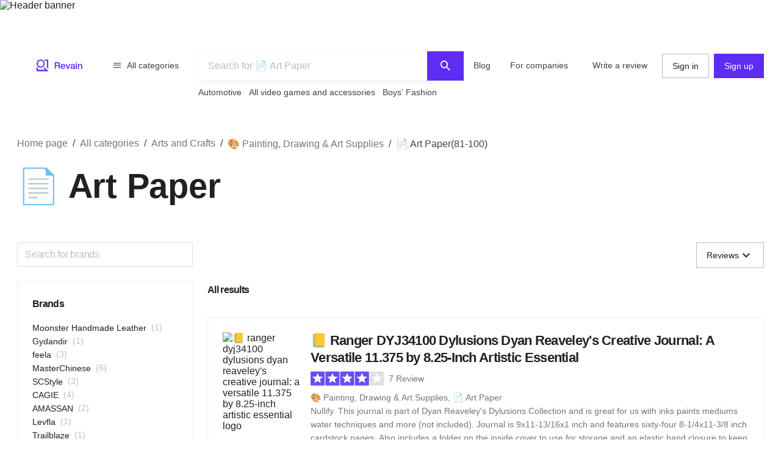

--- FILE ---
content_type: text/html; charset=utf-8
request_url: https://revain.org/categories/art-paper?page=5
body_size: 31469
content:
<!DOCTYPE html><html lang="en"><head><link rel="preload" crossorigin="anonymous" href="/_next/static/chunks/fonts/rv-icons2-c6e9e2949dd96fa23fffa4789b9dc01a.woff2" as="font"/><meta name="viewport" content="width=device-width, viewport-fit=cover, initial-scale=1"/><meta charSet="utf-8"/><title>Best Art Paper Reviews and specifications - Page 5 : Revain</title><meta name="description" content="List of Art Paper - page 5 for 81-100 Art Paper on Revain review platform."/><meta name="twitter:title" content="Best Art Paper Reviews and…"/><meta name="twitter:description" content="List of Art Paper - page 5 for 81-100 Art Paper on Revain review platform."/><meta name="twitter:image" content="https://revain.org/defaultOGLogo.jpg"/><meta name="twitter:card" content="summary"/><meta property="og:title" content="Best Art Paper Reviews and…"/><meta property="og:description" content="List of Art Paper - page 5 for 81-100 Art Paper on Revain review platform."/><meta property="og:image" content="https://revain.org/defaultOGLogo.jpg"/><meta property="og:image:width" content="1200"/><meta property="og:image:height" content="630"/><meta property="og:type" content="website"/><meta property="og:url" content="https://revain.org/categories/art-paper?page=5"/><meta name="robots" content="max-snippet:160"/><link rel="canonical" href="https://revain.org/categories/art-paper?page=5"/><link rel="alternate" href="https://revain.org/categories/art-paper?page=5" hrefLang="x-default"/><link rel="alternate" href="https://revain.org/categories/art-paper?page=5" hrefLang="en"/><meta name="keywords" content="reviews, 📄, art, paper, revain"/><script type="application/ld+json">{"@context":"http://schema.org","@type":"BreadcrumbList","itemListElement":[{"@type":"ListItem","position":1,"item":{"@id":"/categories","name":"All categories"}},{"@type":"ListItem","position":2,"item":{"@id":"/sections/arts-and-crafts","name":"Arts and Crafts"}},{"@type":"ListItem","position":3,"item":{"@id":"/categories/painting-drawing-and-art-supplies","name":"🎨 Painting, Drawing &amp; Art Supplies"}},{"@type":"ListItem","position":4,"item":{"name":"📄 Art Paper(81-100)"}}]}</script><link rel="prev" href="/categories/art-paper?page=4"/><link rel="next" href="/categories/art-paper?page=6"/><meta name="next-head-count" content="22"/><meta name="p:domain_verify" content="d7f9a71e6cc35729a1e470d2b87c4ac3"/><meta name="baidu-site-verification" content="pWCgg33hQN"/><link rel="shortcut icon" href="/favicon.ico?v=3"/><link rel="preconnect" href="https://images.revain.org"/><link rel="dns-prefetch" href="//images.revain.org"/><link rel="apple-touch-icon" sizes="180x180" href="/apple-touch-icon.png"/><link rel="icon" type="image/svg+xml" href="/favicon.svg"/><link rel="icon" type="image/png" sizes="32x32" href="/favicon-32x32.png"/><link rel="icon" type="image/png" sizes="16x16" href="/favicon-16x16.png"/><link rel="manifest" href="/manifest.json"/><link rel="mask-icon" href="/safari-pinned-tab.svg" color="#5e2cf2"/><meta name="msapplication-TileColor" content="#5e2cf2"/><meta name="theme-color" content="#ffffff"/><meta name="application-name" content="Revain"/><meta name="apple-mobile-web-app-capable" content="yes"/><meta name="mobile-web-app-capable" content="yes"/><meta name="apple-mobile-web-app-status-bar-style" content="default"/><meta name="apple-mobile-web-app-title" content="Revain"/><link rel="preload" href="/_next/static/css/36fd055c22c95fdd.css" as="style"/><link rel="stylesheet" href="/_next/static/css/36fd055c22c95fdd.css" data-n-g=""/><link rel="preload" href="/_next/static/css/ccef7d991aceccd3.css" as="style"/><link rel="stylesheet" href="/_next/static/css/ccef7d991aceccd3.css" data-n-p=""/><noscript data-n-css=""></noscript><script defer="" nomodule="" src="/_next/static/chunks/polyfills-c67a75d1b6f99dc8.js"></script><script src="/_next/static/chunks/webpack-11eec00148869b61.js" defer=""></script><script src="/_next/static/chunks/framework-4ed89e9640adfb9e.js" defer=""></script><script src="/_next/static/chunks/main-7bd5f77c36e6e0e2.js" defer=""></script><script src="/_next/static/chunks/pages/_app-63bb350b5fc15cc4.js" defer=""></script><script src="/_next/static/chunks/5094-dca6d848d3f14891.js" defer=""></script><script src="/_next/static/chunks/2829-cff003011c428a18.js" defer=""></script><script src="/_next/static/chunks/8662-bd76db1ed58d102a.js" defer=""></script><script src="/_next/static/chunks/8261-297329f4ddb6f395.js" defer=""></script><script src="/_next/static/chunks/6688-054ceb2979dc016c.js" defer=""></script><script src="/_next/static/chunks/7557-78326098295a69eb.js" defer=""></script><script src="/_next/static/chunks/5935-ab3ae8dc0dbbfc44.js" defer=""></script><script src="/_next/static/chunks/3269-4dd8e83f3a5559c2.js" defer=""></script><script src="/_next/static/chunks/1151-1a0b3899439bb131.js" defer=""></script><script src="/_next/static/chunks/9601-583c4901c44d05cd.js" defer=""></script><script src="/_next/static/chunks/4679-0af672568bd4d000.js" defer=""></script><script src="/_next/static/chunks/1339-993333d2f86b292c.js" defer=""></script><script src="/_next/static/chunks/9277-a67da443230a8bc2.js" defer=""></script><script src="/_next/static/chunks/5819-7d4e0938d5c36ddc.js" defer=""></script><script src="/_next/static/chunks/7642-af29f9a4cb388097.js" defer=""></script><script src="/_next/static/chunks/pages/categories/%5BcategorySlug%5D-3ca628064d86c6b9.js" defer=""></script><script src="/_next/static/hOJvov_tfu6TUdKpVEnII/_buildManifest.js" defer=""></script><script src="/_next/static/hOJvov_tfu6TUdKpVEnII/_ssgManifest.js" defer=""></script><style id="__jsx-2400085329">@font-face{font-family:'rv-icons2';src:url('/_next/static/chunks/fonts/rv-icons2-c6e9e2949dd96fa23fffa4789b9dc01a.woff2') format('woff2'),url('/_next/static/chunks/fonts/rv-icons2-a5fd321fc99f8d0a7d0ad2521867fafe.woff') format('woff');font-weight:normal;font-display:fallback;font-style:normal;}</style><style data-styled="" data-styled-version="5.3.11">.jAyOXX{font-weight:400;font-size:14px;line-height:22px;padding-top:var(--theme-spacings-xs);padding-bottom:var(--theme-spacings-xs);margin-right:var(--theme-spacings-xxl-2);color:var(--theme-colors-neutral-800);}/*!sc*/
.kQUtUC{font-size:30px;font-weight:700;-webkit-letter-spacing:-0.2px;-moz-letter-spacing:-0.2px;-ms-letter-spacing:-0.2px;letter-spacing:-0.2px;line-height:48px;margin-bottom:var(--theme-spacings-m);margin-top:var(--theme-spacings-xxl-4);}/*!sc*/
@media screen and (min-width:768px){.kQUtUC{font-weight:700;font-size:56px;line-height:72px;-webkit-letter-spacing:-0.25px;-moz-letter-spacing:-0.25px;-ms-letter-spacing:-0.25px;letter-spacing:-0.25px;}}/*!sc*/
@media screen and (min-width:1024px){.kQUtUC{margin-top:var(--theme-spacings-m);}}/*!sc*/
.fqDbKa{color:var(--theme-colors-neutral-600);}/*!sc*/
.kCodDH{display:none;font-size:16px;font-weight:700;-webkit-letter-spacing:-0.7px;-moz-letter-spacing:-0.7px;-ms-letter-spacing:-0.7px;letter-spacing:-0.7px;line-height:24px;}/*!sc*/
@media screen and (min-width:1168px){.kCodDH{display:initial;}}/*!sc*/
.kLBeSO{display:-webkit-inline-box;display:-webkit-inline-flex;display:-ms-inline-flexbox;display:inline-flex;color:inherit;}/*!sc*/
.dtIbmE{margin-right:var(--theme-spacings-xs);font-weight:400;font-size:14px;line-height:22px;}/*!sc*/
.fOsfGe{font-weight:300;font-size:14px;line-height:20px;-webkit-letter-spacing:-0.2px;-moz-letter-spacing:-0.2px;-ms-letter-spacing:-0.2px;letter-spacing:-0.2px;color:var(--theme-colors-neutral-400);}/*!sc*/
.fSoXkg{font-size:14px;}/*!sc*/
.dqKajD{margin-bottom:var(--theme-spacings-s);font-weight:700;font-size:16px;line-height:24px;-webkit-letter-spacing:-0.7px;-moz-letter-spacing:-0.7px;-ms-letter-spacing:-0.7px;letter-spacing:-0.7px;}/*!sc*/
.hKqINU{font-weight:600;font-size:14px;line-height:22px;-webkit-letter-spacing:-0.4px;-moz-letter-spacing:-0.4px;-ms-letter-spacing:-0.4px;letter-spacing:-0.4px;margin-bottom:0;margin-top:0;}/*!sc*/
.kflyRr{font-weight:600;font-size:22px;line-height:28px;}/*!sc*/
.utibS{font-weight:400;font-size:16px;line-height:24px;-webkit-letter-spacing:-0.25px;-moz-letter-spacing:-0.25px;-ms-letter-spacing:-0.25px;letter-spacing:-0.25px;max-width:728px;}/*!sc*/
.dWstfQ{font-weight:600;font-size:14px;line-height:22px;-webkit-letter-spacing:-0.4px;-moz-letter-spacing:-0.4px;-ms-letter-spacing:-0.4px;letter-spacing:-0.4px;}/*!sc*/
.bjDSXd{font-weight:700;font-size:16px;line-height:24px;-webkit-letter-spacing:-0.7px;-moz-letter-spacing:-0.7px;-ms-letter-spacing:-0.7px;letter-spacing:-0.7px;margin:0;}/*!sc*/
.eoNzXO{margin-top:0;margin-bottom:0;word-break:break-word;}/*!sc*/
.cXCNXx{color:var(--theme-colors-neutral-900);font-size:16px;font-weight:700;-webkit-letter-spacing:-0.7px;-moz-letter-spacing:-0.7px;-ms-letter-spacing:-0.7px;letter-spacing:-0.7px;line-height:24px;margin-right:var(--theme-spacings-m);}/*!sc*/
@media screen and (min-width:1168px){.cXCNXx{font-weight:600;font-size:22px;line-height:28px;}}/*!sc*/
.kzxVkW{font-weight:400;font-size:14px;line-height:22px;color:var(--theme-colors-neutral-600);margin-left:var(--theme-spacings-xs);margin-top:0;margin-bottom:0;}/*!sc*/
.eabthr{margin-bottom:0;font-weight:400;font-size:14px;line-height:22px;color:var(--theme-colors-neutral-600);margin-top:0;}/*!sc*/
.fVHzxR{text-align:left;font-weight:400;font-size:14px;line-height:22px;}/*!sc*/
.eSbNsW{margin-top:0px;font-weight:400;font-size:14px;line-height:22px;color:var(--theme-colors-neutral-600);}/*!sc*/
.kFNpGs{font-weight:400;font-size:14px;line-height:22px;color:var(--theme-colors-blue-600);}/*!sc*/
.jLsnlF{font-weight:400;font-size:16px;line-height:24px;-webkit-letter-spacing:-0.25px;-moz-letter-spacing:-0.25px;-ms-letter-spacing:-0.25px;letter-spacing:-0.25px;}/*!sc*/
.hwhtxT{color:var(--theme-colors-neutral-200);font-size:14px;font-weight:400;line-height:22px;margin-bottom:var(--theme-spacings-s);margin-top:0;}/*!sc*/
@media screen and (min-width:1024px){.hwhtxT{font-weight:700;font-size:14px;line-height:22px;-webkit-letter-spacing:-0.6px;-moz-letter-spacing:-0.6px;-ms-letter-spacing:-0.6px;letter-spacing:-0.6px;}}/*!sc*/
.gSARTy{margin-right:var(--theme-spacings-xs);color:var(--theme-colors-neutral-500);font-weight:400;font-size:12px;line-height:16px;-webkit-letter-spacing:-0.1px;-moz-letter-spacing:-0.1px;-ms-letter-spacing:-0.1px;letter-spacing:-0.1px;}/*!sc*/
.fzPDFr{color:var(--theme-colors-neutral-200);font-size:14px;font-weight:400;line-height:22px;margin-bottom:0;margin-top:0;}/*!sc*/
@media screen and (min-width:1024px){.fzPDFr{font-weight:700;font-size:14px;line-height:22px;-webkit-letter-spacing:-0.6px;-moz-letter-spacing:-0.6px;-ms-letter-spacing:-0.6px;letter-spacing:-0.6px;}}/*!sc*/
.glCnpK{color:var(--theme-colors-neutral-200);font-size:16px;font-weight:600;line-height:24px;margin:0;}/*!sc*/
@media screen and (min-width:1024px){.glCnpK{font-weight:700;font-size:14px;line-height:22px;-webkit-letter-spacing:-0.6px;-moz-letter-spacing:-0.6px;-ms-letter-spacing:-0.6px;letter-spacing:-0.6px;}}/*!sc*/
.gKVbaG{color:inherit;}/*!sc*/
.iQkvQO{color:var(--theme-colors-neutral-200);font-size:14px;font-weight:400;line-height:22px;margin-top:0;}/*!sc*/
@media screen and (min-width:1024px){.iQkvQO{font-weight:700;font-size:14px;line-height:22px;-webkit-letter-spacing:-0.6px;-moz-letter-spacing:-0.6px;-ms-letter-spacing:-0.6px;letter-spacing:-0.6px;}}/*!sc*/
.cZomoI{color:var(--theme-colors-neutral-200);font-weight:400;font-size:12px;line-height:16px;-webkit-letter-spacing:-0.1px;-moz-letter-spacing:-0.1px;-ms-letter-spacing:-0.1px;letter-spacing:-0.1px;display:inline-block;-webkit-text-decoration:none;text-decoration:none;}/*!sc*/
.gqXnKu{margin-right:var(--theme-spacings-s);color:var(--theme-colors-neutral-500);font-weight:400;font-size:12px;line-height:16px;-webkit-letter-spacing:-0.1px;-moz-letter-spacing:-0.1px;-ms-letter-spacing:-0.1px;letter-spacing:-0.1px;}/*!sc*/
.hJcWxM{color:var(--theme-colors-neutral-500);font-weight:400;font-size:12px;line-height:16px;-webkit-letter-spacing:-0.1px;-moz-letter-spacing:-0.1px;-ms-letter-spacing:-0.1px;letter-spacing:-0.1px;}/*!sc*/
data-styled.g1[id="Text-sc-kh4piv-0"]{content:"jAyOXX,kQUtUC,fqDbKa,kCodDH,kLBeSO,dtIbmE,fOsfGe,fSoXkg,dqKajD,hKqINU,kflyRr,utibS,dWstfQ,bjDSXd,eoNzXO,cXCNXx,kzxVkW,eabthr,fVHzxR,eSbNsW,kFNpGs,jLsnlF,hwhtxT,gSARTy,fzPDFr,glCnpK,gKVbaG,iQkvQO,cZomoI,gqXnKu,hJcWxM,"}/*!sc*/
.ctCBmy{width:100%;height:60px;color:inherit;display:block;}/*!sc*/
.dvmgwH{-webkit-flex-direction:column;-ms-flex-direction:column;flex-direction:column;min-height:100%;display:-webkit-box;display:-webkit-flex;display:-ms-flexbox;display:flex;}/*!sc*/
.kLNlXo{display:-webkit-box;display:-webkit-flex;display:-ms-flexbox;display:flex;height:52px;-webkit-box-pack:justify;-webkit-justify-content:space-between;-ms-flex-pack:justify;justify-content:space-between;padding-bottom:var(--theme-spacings-xs);padding-left:var(--theme-spacings-s);padding-right:var(--theme-spacings-s);padding-top:var(--theme-spacings-xs);}/*!sc*/
@media screen and (min-width:1168px){.kLNlXo{display:none;}}/*!sc*/
.iVtqDy{width:140px;height:38px;color:inherit;display:block;}/*!sc*/
.qwKbP{display:none;height:134px;}/*!sc*/
@media screen and (min-width:1168px){.qwKbP{display:initial;}}/*!sc*/
.fIPeGX{padding-top:var(--theme-spacings-m);padding-bottom:var(--theme-spacings-m);padding-left:var(--theme-spacings-xxl-3);padding-right:var(--theme-spacings-xxl-3);margin:0;-webkit-align-items:flex-start;-webkit-box-align:flex-start;-ms-flex-align:flex-start;align-items:flex-start;display:-webkit-box;display:-webkit-flex;display:-ms-flexbox;display:flex;}/*!sc*/
.bhMoM{display:-webkit-box;display:-webkit-flex;display:-ms-flexbox;display:flex;padding-top:var(--theme-spacings-xxs);}/*!sc*/
.qVHxF{color:inherit;display:block;}/*!sc*/
.eYRClB{-webkit-flex:1;-ms-flex:1;flex:1;}/*!sc*/
.hLZrJv{-webkit-flex-direction:column;-ms-flex-direction:column;flex-direction:column;max-width:750px;min-width:345px;width:100%;height:86px;display:-webkit-box;display:-webkit-flex;display:-ms-flexbox;display:flex;}/*!sc*/
.cNQdSz{width:100%;height:48px;}/*!sc*/
.boNLFR{width:100%;background-color:var(--theme-colors-white);display:-webkit-box;display:-webkit-flex;display:-ms-flexbox;display:flex;box-shadow:var(--theme-shadows-elevation-2);position:relative;}/*!sc*/
.gsylJH{overflow:hidden;height:38px;-webkit-flex-wrap:wrap;-ms-flex-wrap:wrap;flex-wrap:wrap;display:-webkit-box;display:-webkit-flex;display:-ms-flexbox;display:flex;}/*!sc*/
.cwXDCZ{padding-top:var(--theme-spacings-xxs);margin-right:var(--theme-spacings-xs);min-width:-webkit-fit-content;min-width:-moz-fit-content;min-width:fit-content;}/*!sc*/
.cFIbPj{padding-top:var(--theme-spacings-xxs);min-width:-webkit-fit-content;min-width:-moz-fit-content;min-width:fit-content;}/*!sc*/
.fyaehU{-webkit-flex-direction:column;-ms-flex-direction:column;flex-direction:column;margin-left:var(--theme-spacings-s);margin-right:var(--theme-spacings-s);width:auto;}/*!sc*/
@media screen and (min-width:1168px){.fyaehU{margin-left:auto;margin-right:auto;width:100%;}}/*!sc*/
.kecarb{display:grid;grid-column-gap:var(--theme-spacings-m);grid-row-gap:var(--theme-spacings-m);grid-template-areas:'top' 'list' 'recent' 'articles';width:100%;}/*!sc*/
@media screen and (min-width:1024px){.kecarb{grid-template-areas:'top top' 'filters list' 'recent recent' 'articles articles';grid-template-columns:288px 1fr;grid-row-gap:var(--theme-spacings-l);}}/*!sc*/
.gumtwW{grid-area:top;}/*!sc*/
.fyzCkB{display:grid;grid-auto-flow:row;grid-template-areas:'breadcrumbs' 'title';margin-top:var(--theme-spacings-m);}/*!sc*/
@media screen and (min-width:1024px){.fyzCkB{margin-top:var(--theme-spacings-l);}}/*!sc*/
.iLwhYF{display:-webkit-box;display:-webkit-flex;display:-ms-flexbox;display:flex;-webkit-flex-wrap:wrap;-ms-flex-wrap:wrap;flex-wrap:wrap;padding:0;margin:0;margin-top:-12px;}/*!sc*/
.kFiSqt{display:none;grid-area:filters;}/*!sc*/
@media screen and (min-width:1024px){.kFiSqt{display:block;}}/*!sc*/
.ceDyFJ{background-color:var(--theme-colors-neutral-000);padding:var(--theme-spacings-s);position:-webkit-sticky;position:sticky;top:49px;}/*!sc*/
@media screen and (min-width:1168px){.ceDyFJ{padding:0;position:initial;}}/*!sc*/
.foMsAj{padding:var(--theme-spacings-s);padding-top:0;}/*!sc*/
@media screen and (min-width:1168px){.foMsAj{padding:var(--theme-spacings-m);padding-top:var(--theme-spacings-m);border:1px solid var(--theme-colors-neutral-200);margin-top:var(--theme-spacings-m);margin-bottom:var(--theme-spacings-m);}}/*!sc*/
.bnQkVO{-webkit-flex-direction:column;-ms-flex-direction:column;flex-direction:column;display:-webkit-box;display:-webkit-flex;display:-ms-flexbox;display:flex;}/*!sc*/
.dOmwpF{-webkit-align-items:flex-start;-webkit-box-align:flex-start;-ms-flex-align:flex-start;align-items:flex-start;display:-webkit-box;display:-webkit-flex;display:-ms-flexbox;display:flex;-webkit-flex-direction:column;-ms-flex-direction:column;flex-direction:column;grid-gap:var(--theme-spacings-xs);-webkit-box-pack:start;-webkit-justify-content:flex-start;-ms-flex-pack:start;justify-content:flex-start;}/*!sc*/
@media screen and (min-width:1168px){.dOmwpF{margin-top:var(--theme-spacings-s);margin-bottom:var(--theme-spacings-s);}}/*!sc*/
.cUpdvh{grid-gap:var(--theme-spacings-m);display:grid;}/*!sc*/
.fYFMvR{grid-gap:6px;display:grid;}/*!sc*/
.bGosOW{-webkit-align-items:center;-webkit-box-align:center;-ms-flex-align:center;align-items:center;display:-webkit-box;display:-webkit-flex;display:-ms-flexbox;display:flex;}/*!sc*/
.bjRAwQ{margin-top:var(--theme-spacings-l);}/*!sc*/
.hUiUVZ{-webkit-flex-direction:column;-ms-flex-direction:column;flex-direction:column;-webkit-align-items:center;-webkit-box-align:center;-ms-flex-align:center;align-items:center;padding:var(--theme-spacings-s);grid-gap:var(--theme-spacings-m);border:1px solid var(--theme-colors-neutral-300);margin-top:var(--theme-spacings-l);display:-webkit-box;display:-webkit-flex;display:-ms-flexbox;display:flex;}/*!sc*/
.eeCUeb{grid-area:list;}/*!sc*/
.dZHEWn{display:grid;grid-row-gap:var(--theme-spacings-m);justify-items:center;}/*!sc*/
@media screen and (min-width:1024px){.dZHEWn{grid-row-gap:var(--theme-spacings-l);}}/*!sc*/
.jgTIYH{display:grid;grid-gap:var(--theme-spacings-xs);grid-template-areas:'brands filters sorting' 'categories categories categories';grid-template-columns:repeat(3,minmax(100px,1fr));-webkit-box-pack:center;-webkit-justify-content:center;-ms-flex-pack:center;justify-content:center;max-width:350px;width:100%;}/*!sc*/
@media screen and (min-width:480px){.jgTIYH{max-width:664px;width:auto;grid-template-columns:repeat(4,1fr);grid-template-areas:'brands sorting filters categories';}}/*!sc*/
@media screen and (min-width:1024px){.jgTIYH{display:none;}}/*!sc*/
.eLUTN{position:relative;width:-webkit-max-content;width:-moz-max-content;width:max-content;}/*!sc*/
.iEhUdh{width:100%;}/*!sc*/
.hebaZo{-webkit-align-items:flex-start;-webkit-box-align:flex-start;-ms-flex-align:flex-start;align-items:flex-start;display:-webkit-box;display:-webkit-flex;display:-ms-flexbox;display:flex;margin-bottom:var(--theme-spacings-xs);}/*!sc*/
@media screen and (min-width:768px){.hebaZo{-webkit-box-pack:justify;-webkit-justify-content:space-between;-ms-flex-pack:justify;justify-content:space-between;-webkit-align-items:center;-webkit-box-align:center;-ms-flex-align:center;align-items:center;}}/*!sc*/
@media screen and (min-width:1168px){.hebaZo{margin-bottom:var(--theme-spacings-m);-webkit-box-pack:end;-webkit-justify-content:flex-end;-ms-flex-pack:end;justify-content:flex-end;}}/*!sc*/
.gskaen{display:none;}/*!sc*/
@media screen and (min-width:1024px){.gskaen{display:-webkit-box;display:-webkit-flex;display:-ms-flexbox;display:flex;}}/*!sc*/
.hPhugK{-webkit-align-items:center;-webkit-box-align:center;-ms-flex-align:center;align-items:center;display:-webkit-box;display:-webkit-flex;display:-ms-flexbox;display:flex;grid-gap:var(--theme-spacings-s);margin-bottom:var(--theme-spacings-xs);margin-left:var(--theme-spacings-s);}/*!sc*/
@media screen and (min-width:1168px){.hPhugK{margin-bottom:var(--theme-spacings-l);margin-left:0;}}/*!sc*/
.hIsuIM{display:grid;grid-gap:0;}/*!sc*/
@media screen and (min-width:1168px){.hIsuIM{grid-gap:var(--theme-spacings-s);}}/*!sc*/
.fAGpoI{display:grid;grid-gap:var(--theme-spacings-xxl-2);grid-template-columns:72px auto;padding:var(--theme-spacings-s);}/*!sc*/
@media screen and (min-width:1168px){.fAGpoI{padding:var(--theme-spacings-m);grid-gap:var(--theme-spacings-s);grid-template-columns:128px auto;}}/*!sc*/
.evSiQx{-webkit-box-pack:start;-webkit-justify-content:start;-ms-flex-pack:start;justify-content:start;-webkit-flex-direction:column;-ms-flex-direction:column;flex-direction:column;display:-webkit-box;display:-webkit-flex;display:-ms-flexbox;display:flex;}/*!sc*/
.dGykXT{-webkit-align-items:center;-webkit-box-align:center;-ms-flex-align:center;align-items:center;margin-bottom:var(--theme-spacings-xs);display:-webkit-box;display:-webkit-flex;display:-ms-flexbox;display:flex;}/*!sc*/
.dyvlbD{margin-bottom:var(--theme-spacings-xs);-webkit-align-items:center;-webkit-box-align:center;-ms-flex-align:center;align-items:center;display:-webkit-box;display:-webkit-flex;display:-ms-flexbox;display:flex;}/*!sc*/
.lddCkm{display:-webkit-box;display:-webkit-flex;display:-ms-flexbox;display:flex;-webkit-flex-direction:column;-ms-flex-direction:column;flex-direction:column;margin-top:var(--theme-spacings-m);}/*!sc*/
@media screen and (min-width:1168px){.lddCkm{margin-top:var(--theme-spacings-xl);}}/*!sc*/
.kVNAtC{-webkit-flex-direction:column;-ms-flex-direction:column;flex-direction:column;-webkit-align-items:center;-webkit-box-align:center;-ms-flex-align:center;align-items:center;display:-webkit-box;display:-webkit-flex;display:-ms-flexbox;display:flex;}/*!sc*/
.huxdkI{margin-left:auto;margin-right:auto;margin-bottom:var(--theme-spacings-m);grid-column-gap:var(--theme-spacings-m);grid-auto-flow:column;display:inline-grid;}/*!sc*/
.kEDNQt{grid-column-gap:var(--theme-spacings-xs);grid-auto-flow:column;margin-left:auto;margin-right:auto;margin-top:0;margin-bottom:0;padding:0;-webkit-box-pack:center;-webkit-justify-content:center;-ms-flex-pack:center;justify-content:center;display:grid;}/*!sc*/
.jrlhpJ{background-color:var(--theme-colors-neutral-900);margin-top:auto;padding-bottom:var(--theme-spacings-xxl-4);padding-top:var(--theme-spacings-xl);width:100%;}/*!sc*/
@media screen and (min-width:1024px){.jrlhpJ{padding-top:var(--theme-spacings-xxl-7);padding-bottom:52px;}}/*!sc*/
.jUwJEB{display:grid;grid-template-areas:'static' 'locale-picker' 'for-product-company-cat' 'footer-cats' 'other-links';grid-template-columns:minmax(0,100%);grid-template-rows:minmax(0,100%);margin-left:auto;margin-right:auto;max-width:1220px;padding-left:var(--theme-spacings-s);padding-right:var(--theme-spacings-s);width:100%;}/*!sc*/
@media screen and (min-width:768px){.jUwJEB{grid-template-areas:'for-product-company-cat for-product-company-cat static static' 'footer-cats footer-cats static static' 'other-links other-links other-links locale-picker';grid-template-columns:repeat(4,1fr);}}/*!sc*/
@media screen and (min-width:1024px){.jUwJEB{grid-template-areas:'for-product-company-cat for-product-company-cat static static static static' 'footer-cats footer-cats footer-cats footer-cats footer-cats footer-cats' 'other-links other-links other-links other-links locale-picker locale-picker';grid-template-columns:repeat(6,1fr);}}/*!sc*/
.fwkFZG{display:grid;grid-area:for-product-company-cat;grid-auto-rows:min-content;}/*!sc*/
@media screen and (min-width:1024px){.fwkFZG{grid-template-columns:repeat(2,1fr);}}/*!sc*/
.xeoaT{-webkit-flex-direction:column;-ms-flex-direction:column;flex-direction:column;padding-bottom:var(--theme-spacings-l);display:-webkit-box;display:-webkit-flex;display:-ms-flexbox;display:flex;}/*!sc*/
.RWiFs{display:grid;grid-area:static;grid-auto-rows:min-content;}/*!sc*/
@media screen and (min-width:1024px){.RWiFs{grid-template-columns:repeat(4,1fr);}}/*!sc*/
.iRYPTy{-webkit-flex-direction:column;-ms-flex-direction:column;flex-direction:column;padding-bottom:var(--theme-spacings-m);display:-webkit-box;display:-webkit-flex;display:-ms-flexbox;display:flex;}/*!sc*/
.gKBIEC{margin-top:var(--theme-spacings-s);margin-bottom:var(--theme-spacings-s);}/*!sc*/
.csqXnl{display:grid;grid-gap:var(--theme-spacings-s);grid-template-columns:repeat(6,min-content);margin:0;padding:0;}/*!sc*/
@media screen and (min-width:1024px){.csqXnl{grid-template-columns:repeat(3,min-content);}}/*!sc*/
.dbUtfv{display:-webkit-box;display:-webkit-flex;display:-ms-flexbox;display:flex;grid-area:locale-picker;-webkit-box-pack:start;-webkit-justify-content:flex-start;-ms-flex-pack:start;justify-content:flex-start;}/*!sc*/
@media screen and (min-width:768px){.dbUtfv{-webkit-box-pack:end;-webkit-justify-content:flex-end;-ms-flex-pack:end;justify-content:flex-end;}}/*!sc*/
@media screen and (min-width:1024px){.dbUtfv{margin-top:auto;margin-bottom:auto;}}/*!sc*/
.esGzah{display:grid;grid-area:footer-cats;grid-auto-rows:min-content;padding-top:var(--theme-spacings-s);}/*!sc*/
@media screen and (min-width:1024px){.esGzah{grid-template-columns:repeat(6,1fr);border-top:1px solid var(--theme-colors-neutral-000);}}/*!sc*/
.gWudwi{margin-top:0;margin-bottom:var(--theme-spacings-s);}/*!sc*/
.bMxlrL{grid-area:other-links;}/*!sc*/
.cxcNVv{display:inline-block;overflow:hidden;}/*!sc*/
.bnqqVe{display:-webkit-box;display:-webkit-flex;display:-ms-flexbox;display:flex;-webkit-flex-direction:column;-ms-flex-direction:column;flex-direction:column;}/*!sc*/
@media screen and (min-width:1024px){.bnqqVe{-webkit-flex-direction:row;-ms-flex-direction:row;flex-direction:row;}}/*!sc*/
.RkQYU{display:-webkit-box;display:-webkit-flex;display:-ms-flexbox;display:flex;padding-top:var(--theme-spacings-m);}/*!sc*/
@media screen and (min-width:1024px){.RkQYU{padding-top:0;}}/*!sc*/
data-styled.g2[id="Box-sc-1mngh6p-0"]{content:"ctCBmy,dvmgwH,kLNlXo,iVtqDy,gBkmhe,qwKbP,fIPeGX,bhMoM,qVHxF,eYRClB,hLZrJv,cNQdSz,boNLFR,gsylJH,cwXDCZ,cFIbPj,fyaehU,kecarb,gumtwW,fyzCkB,iLwhYF,kFiSqt,ceDyFJ,foMsAj,bnQkVO,dOmwpF,cUpdvh,fYFMvR,bGosOW,bjRAwQ,hUiUVZ,eeCUeb,dZHEWn,jgTIYH,eLUTN,iEhUdh,hebaZo,gskaen,hPhugK,hIsuIM,fAGpoI,evSiQx,dGykXT,dyvlbD,lddCkm,kVNAtC,huxdkI,kEDNQt,jrlhpJ,jUwJEB,fwkFZG,xeoaT,RWiFs,iRYPTy,gKBIEC,csqXnl,dbUtfv,esGzah,gWudwi,bMxlrL,cxcNVv,bnqqVe,RkQYU,"}/*!sc*/
.ENBcF{font-family:rv-icons2 !important;speak:none;font-style:normal;font-weight:normal;font-variant:normal;text-transform:none;line-height:1;-webkit-font-smoothing:antialiased;-moz-osx-font-smoothing:grayscale;font-size:24px;width:24px;height:24px;text-align:center;display:inline;cursor:inherit;}/*!sc*/
.ENBcF::before{content:"\f17f";}/*!sc*/
.dhkoRM{font-family:rv-icons2 !important;speak:none;font-style:normal;font-weight:normal;font-variant:normal;text-transform:none;line-height:1;-webkit-font-smoothing:antialiased;-moz-osx-font-smoothing:grayscale;font-size:24px;width:24px;height:24px;text-align:center;display:inline;cursor:inherit;}/*!sc*/
.dhkoRM::before{content:"\f115";}/*!sc*/
.boEapX{font-family:rv-icons2 !important;speak:none;font-style:normal;font-weight:normal;font-variant:normal;text-transform:none;line-height:1;-webkit-font-smoothing:antialiased;-moz-osx-font-smoothing:grayscale;margin-right:var(--theme-spacings-xs);font-size:16px;width:16px;height:16px;text-align:center;display:inline;cursor:inherit;}/*!sc*/
.boEapX::before{content:"\f115";}/*!sc*/
.dVZiZw{font-family:rv-icons2 !important;speak:none;font-style:normal;font-weight:normal;font-variant:normal;text-transform:none;line-height:1;-webkit-font-smoothing:antialiased;-moz-osx-font-smoothing:grayscale;font-size:30px;width:30px;height:30px;text-align:center;display:inline;cursor:inherit;}/*!sc*/
.dVZiZw::before{content:"\f17f";}/*!sc*/
.ccxovU{font-family:rv-icons2 !important;speak:none;font-style:normal;font-weight:normal;font-variant:normal;text-transform:none;line-height:1;-webkit-font-smoothing:antialiased;-moz-osx-font-smoothing:grayscale;font-size:24px;width:24px;height:24px;text-align:center;display:inline;cursor:inherit;}/*!sc*/
.ccxovU::before{content:"\f11e";}/*!sc*/
.fsBXlT{font-family:rv-icons2 !important;speak:none;font-style:normal;font-weight:normal;font-variant:normal;text-transform:none;line-height:1;-webkit-font-smoothing:antialiased;-moz-osx-font-smoothing:grayscale;color:var(--theme-colors-primary-600);font-size:24px;width:24px;height:24px;text-align:center;display:inline;cursor:inherit;}/*!sc*/
.fsBXlT::before{content:"\f187";}/*!sc*/
.JfgQs{font-family:rv-icons2 !important;speak:none;font-style:normal;font-weight:normal;font-variant:normal;text-transform:none;line-height:1;-webkit-font-smoothing:antialiased;-moz-osx-font-smoothing:grayscale;color:var(--theme-colors-primary-500);font-size:24px;width:24px;height:24px;text-align:center;display:inline;cursor:inherit;}/*!sc*/
.JfgQs::before{content:"\f187";}/*!sc*/
.laIjil{font-family:rv-icons2 !important;speak:none;font-style:normal;font-weight:normal;font-variant:normal;text-transform:none;line-height:1;-webkit-font-smoothing:antialiased;-moz-osx-font-smoothing:grayscale;color:var(--theme-colors-primary-400);font-size:24px;width:24px;height:24px;text-align:center;display:inline;cursor:inherit;}/*!sc*/
.laIjil::before{content:"\f187";}/*!sc*/
.FLgJa{font-family:rv-icons2 !important;speak:none;font-style:normal;font-weight:normal;font-variant:normal;text-transform:none;line-height:1;-webkit-font-smoothing:antialiased;-moz-osx-font-smoothing:grayscale;color:var(--theme-colors-primary-300);font-size:24px;width:24px;height:24px;text-align:center;display:inline;cursor:inherit;}/*!sc*/
.FLgJa::before{content:"\f187";}/*!sc*/
.jHjkuz{font-family:rv-icons2 !important;speak:none;font-style:normal;font-weight:normal;font-variant:normal;text-transform:none;line-height:1;-webkit-font-smoothing:antialiased;-moz-osx-font-smoothing:grayscale;font-size:22px;width:22px;height:22px;text-align:center;display:inline;cursor:inherit;}/*!sc*/
.jHjkuz::before{content:"\f181";}/*!sc*/
.gECWPL{font-family:rv-icons2 !important;speak:none;font-style:normal;font-weight:normal;font-variant:normal;text-transform:none;line-height:1;-webkit-font-smoothing:antialiased;-moz-osx-font-smoothing:grayscale;color:var(--theme-colors-neutral-200);font-size:22px;width:22px;height:22px;text-align:center;display:inline;cursor:inherit;}/*!sc*/
.gECWPL::before{content:"\f11e";}/*!sc*/
.esCDiE{font-family:rv-icons2 !important;speak:none;font-style:normal;font-weight:normal;font-variant:normal;text-transform:none;line-height:1;-webkit-font-smoothing:antialiased;-moz-osx-font-smoothing:grayscale;color:var(--theme-colors-neutral-500);font-size:32px;width:32px;height:32px;text-align:center;display:inline;cursor:inherit;}/*!sc*/
.esCDiE::before{content:"\f141";}/*!sc*/
.dJqrdQ{font-family:rv-icons2 !important;speak:none;font-style:normal;font-weight:normal;font-variant:normal;text-transform:none;line-height:1;-webkit-font-smoothing:antialiased;-moz-osx-font-smoothing:grayscale;color:var(--theme-colors-neutral-500);font-size:32px;width:32px;height:32px;text-align:center;display:inline;cursor:inherit;}/*!sc*/
.dJqrdQ::before{content:"\f18e";}/*!sc*/
.jMgJJg{font-family:rv-icons2 !important;speak:none;font-style:normal;font-weight:normal;font-variant:normal;text-transform:none;line-height:1;-webkit-font-smoothing:antialiased;-moz-osx-font-smoothing:grayscale;color:var(--theme-colors-neutral-500);font-size:32px;width:32px;height:32px;text-align:center;display:inline;cursor:inherit;}/*!sc*/
.jMgJJg::before{content:"\f18a";}/*!sc*/
.doDgEI{font-family:rv-icons2 !important;speak:none;font-style:normal;font-weight:normal;font-variant:normal;text-transform:none;line-height:1;-webkit-font-smoothing:antialiased;-moz-osx-font-smoothing:grayscale;color:var(--theme-colors-neutral-500);font-size:32px;width:32px;height:32px;text-align:center;display:inline;cursor:inherit;}/*!sc*/
.doDgEI::before{content:"\f14e";}/*!sc*/
.hkOrVc{font-family:rv-icons2 !important;speak:none;font-style:normal;font-weight:normal;font-variant:normal;text-transform:none;line-height:1;-webkit-font-smoothing:antialiased;-moz-osx-font-smoothing:grayscale;color:var(--theme-colors-neutral-500);font-size:32px;width:32px;height:32px;text-align:center;display:inline;cursor:inherit;}/*!sc*/
.hkOrVc::before{content:"\f16c";}/*!sc*/
data-styled.g5[id="Icon-sc-rzrfhn-0"]{content:"ENBcF,dhkoRM,boEapX,dVZiZw,ccxovU,fsBXlT,JfgQs,laIjil,FLgJa,jHjkuz,gECWPL,esCDiE,dJqrdQ,jMgJJg,doDgEI,hkOrVc,"}/*!sc*/
.feKBAq{-webkit-text-decoration:none;text-decoration:none;}/*!sc*/
.feKBAq:hover,.feKBAq:focus,.feKBAq:active{-webkit-text-decoration:none;text-decoration:none;}/*!sc*/
.feKBAq:visited{color:var(--theme-colors-neutral-800);}/*!sc*/
.kVedqw{-webkit-text-decoration:none;text-decoration:none;}/*!sc*/
.kVedqw:hover,.kVedqw:focus,.kVedqw:active{-webkit-text-decoration:none;text-decoration:none;}/*!sc*/
.kVedqw:visited{color:var(--theme-colors-neutral-600);}/*!sc*/
.gCtcmg{-webkit-text-decoration:none;text-decoration:none;}/*!sc*/
.gCtcmg:hover,.gCtcmg:focus,.gCtcmg:active{-webkit-text-decoration:none;text-decoration:none;}/*!sc*/
.gCtcmg:visited{color:inherit;}/*!sc*/
.iFTWAb{-webkit-text-decoration:none;text-decoration:none;}/*!sc*/
.iFTWAb:hover,.iFTWAb:focus,.iFTWAb:active{-webkit-text-decoration:none;text-decoration:none;}/*!sc*/
.iFTWAb:visited{color:var(--theme-colors-neutral-900);}/*!sc*/
.fpewZr{-webkit-text-decoration:none;text-decoration:none;}/*!sc*/
.fpewZr:hover,.fpewZr:focus,.fpewZr:active{-webkit-text-decoration:none;text-decoration:none;}/*!sc*/
.fpewZr:visited{color:var(--theme-colors-blue-600);}/*!sc*/
.fyITxj{-webkit-text-decoration:none;text-decoration:none;}/*!sc*/
.fyITxj:hover,.fyITxj:focus,.fyITxj:active{-webkit-text-decoration:none;text-decoration:none;}/*!sc*/
.fyITxj:visited{color:var(--theme-colors-neutral-500);}/*!sc*/
.ItaYA{-webkit-text-decoration:none;text-decoration:none;}/*!sc*/
.ItaYA:hover,.ItaYA:focus,.ItaYA:active{-webkit-text-decoration:none;text-decoration:none;}/*!sc*/
.ItaYA:visited{color:var(--theme-colors-neutral-200);}/*!sc*/
data-styled.g6[id="Anchor-sc-1oa4wrg-0"]{content:"feKBAq,kVedqw,gCtcmg,iFTWAb,fpewZr,fyITxj,ItaYA,"}/*!sc*/
.cWuSpV{-webkit-text-decoration:none;text-decoration:none;cursor:pointer;}/*!sc*/
.cWuSpV:hover,.cWuSpV:focus,.cWuSpV:active{-webkit-text-decoration:none;text-decoration:none;}/*!sc*/
.cWuSpV:visited{color:inherit;}/*!sc*/
data-styled.g7[id="Anchor__AnchorBox-sc-1oa4wrg-1"]{content:"cWuSpV,"}/*!sc*/
.epvieO{-webkit-transition:-webkit-transform 0.15s ease-out;-webkit-transition:transform 0.15s ease-out;transition:transform 0.15s ease-out;-webkit-transform-origin:50%;-ms-transform-origin:50%;transform-origin:50%;-webkit-transform:rotate(0);-ms-transform:rotate(0);transform:rotate(0);}/*!sc*/
data-styled.g8[id="ExpandIndicator-sc-yw70pi-0"]{content:"epvieO,"}/*!sc*/
.fzzUvW{display:-webkit-box;display:-webkit-flex;display:-ms-flexbox;display:flex;-webkit-align-items:center;-webkit-box-align:center;-ms-flex-align:center;align-items:center;grid-column-gap:var(--theme-spacings-xxs);padding:var(--theme-spacings-xs) var(--theme-spacings-s);background:none;}/*!sc*/
data-styled.g9[id="MenuButton__MenuButtonBase-sc-1l1ij00-0"]{content:"fzzUvW,"}/*!sc*/
.JxCIL{display:contents;}/*!sc*/
.JxCIL > source{display:none;}/*!sc*/
data-styled.g14[id="LazyImage__DefaultPicture-sc-synjzy-0"]{content:"JxCIL,"}/*!sc*/
.fgpVQK{width:140px;height:38px;}/*!sc*/
.hizGhw{height:72px;width:72px;}/*!sc*/
@media screen and (min-width:1168px){.hizGhw{width:128px;height:128px;}}/*!sc*/
data-styled.g15[id="LazyImage-sc-synjzy-1"]{content:"fgpVQK,hizGhw,"}/*!sc*/
.WhVPi{background-color:var(--theme-colors-white);color:var(--theme-colors-neutral-800);width:100%;z-index:10;list-style:none;}/*!sc*/
data-styled.g30[id="Header-sc-798eki-0"]{content:"WhVPi,"}/*!sc*/
.btNhwi{display:-webkit-inline-box;display:-webkit-inline-flex;display:-ms-inline-flexbox;display:inline-flex;}/*!sc*/
.btNhwi:hover,.btNhwi:focus,.btNhwi:active{-webkit-text-decoration:none;text-decoration:none;}/*!sc*/
data-styled.g31[id="SocialMedia__AnchorWrapper-sc-1k3i6ql-0"]{content:"btNhwi,"}/*!sc*/
.hRAOXK{visibility:hidden;width:0;height:0;}/*!sc*/
data-styled.g32[id="SocialMedia__HiddenText-sc-1k3i6ql-1"]{content:"hRAOXK,"}/*!sc*/
.gjNKBL{list-style:none;-webkit-flex-flow:wrap;-ms-flex-flow:wrap;flex-flow:wrap;}/*!sc*/
data-styled.g33[id="SocialMedia___StyledBox-sc-1k3i6ql-2"]{content:"gjNKBL,"}/*!sc*/
.eSOrDq{list-style:none;padding:0;margin:0;}/*!sc*/
.eSOrDq > li{margin-bottom:var(--theme-spacings-xs);}/*!sc*/
data-styled.g34[id="PageFooter__FooterLinksList-sc-1e8w2er-0"]{content:"eSOrDq,"}/*!sc*/
.iZCTtI{-webkit-appearance:none;-moz-appearance:none;appearance:none;background:transparent;margin-bottom:var(--theme-spacings-s);border:none;padding:0;display:grid;grid-auto-flow:column;grid-template-columns:minmax(0,100%) min-content;width:100%;}/*!sc*/
data-styled.g35[id="PageFooter__ExpandButtonUI-sc-1e8w2er-1"]{content:"iZCTtI,"}/*!sc*/
.gNuoFg{cursor:inherit;position:absolute;left:-9999px;-webkit-transition:-webkit-transform 0.1s ease-out;-webkit-transition:transform 0.1s ease-out;transition:transform 0.1s ease-out;}/*!sc*/
.gNuoFg ~ .PageFooter__FooterLinksList-sc-1e8w2er-0{height:0;-webkit-transform:scaleY(0);-ms-transform:scaleY(0);transform:scaleY(0);display:none;}/*!sc*/
.gNuoFg .PageFooter__ExpandButtonUI-sc-1e8w2er-1 > .ExpandIndicator-sc-yw70pi-0{-webkit-transform:rotate(-180deg);-ms-transform:rotate(-180deg);transform:rotate(-180deg);}/*!sc*/
.gNuoFg:checked ~ .PageFooter__FooterLinksList-sc-1e8w2er-0{height:100%;-webkit-transform:scaleY(1);-ms-transform:scaleY(1);transform:scaleY(1);display:block;}/*!sc*/
.gNuoFg:checked ~ .PageFooter__ExpandButtonUI-sc-1e8w2er-1 > .ExpandIndicator-sc-yw70pi-0{-webkit-transform:rotate(-180deg);-ms-transform:rotate(-180deg);transform:rotate(-180deg);}/*!sc*/
@media only screen and (min-width:1024px){.gNuoFg ~ .PageFooter__ExpandButtonUI-sc-1e8w2er-1 > .ExpandIndicator-sc-yw70pi-0{display:none;-webkit-transform:rotate(-180deg);-ms-transform:rotate(-180deg);transform:rotate(-180deg);}.gNuoFg ~ .PageFooter__FooterLinksList-sc-1e8w2er-0{height:100%;display:block;-webkit-transform:scaleY(1);-ms-transform:scaleY(1);transform:scaleY(1);}}/*!sc*/
data-styled.g36[id="PageFooter__Input-sc-1e8w2er-2"]{content:"gNuoFg,"}/*!sc*/
.huLfcd{height:32px;display:-webkit-box;display:-webkit-flex;display:-ms-flexbox;display:flex;}/*!sc*/
data-styled.g37[id="PageFooter__LI-sc-1e8w2er-3"]{content:"huLfcd,"}/*!sc*/
.ixvJwT{height:32px;margin-right:calc(var(--theme-spacings-xs) * 2 + 3px);position:relative;}/*!sc*/
.ixvJwT:hover{-webkit-text-decoration:underline;text-decoration:underline;}/*!sc*/
.ixvJwT:after{content:'';position:absolute;width:4px;height:4px;display:inline-block;left:-10px;top:6px;background:var(--theme-colors-neutral-200);}/*!sc*/
data-styled.g38[id="PageFooter__InfoAnchor-sc-1e8w2er-4"]{content:"ixvJwT,"}/*!sc*/
.hkGlMU{overflow-wrap:anywhere;}/*!sc*/
data-styled.g39[id="PageFooter___StyledAnchor-sc-1e8w2er-5"]{content:"hkGlMU,"}/*!sc*/
.ewglex{display:-webkit-box;display:-webkit-flex;display:-ms-flexbox;display:flex;position:relative;max-width:1224px;}/*!sc*/
data-styled.g40[id="Container-sc-15jppjz-0"]{content:"ewglex,"}/*!sc*/
.FJhCj{color:var(--theme-colors-neutral-800);margin-top:var(--theme-spacings-xxl-2);}/*!sc*/
.FJhCj:not(:last-child):after{content:'/';color:var(--theme-colors-neutral-800);display:inline-block;margin-left:var(--theme-spacings-xs);margin-right:var(--theme-spacings-xs);}/*!sc*/
data-styled.g42[id="Breadcrumbs__BreadcrumbText-sc-6h7wva-0"]{content:"FJhCj,"}/*!sc*/
.dAYMOK{list-style:none;}/*!sc*/
@media (max-width:768px){.dAYMOK{font-size:12px;}}/*!sc*/
data-styled.g43[id="Breadcrumbs__BreadcrumbsList-sc-6h7wva-1"]{content:"dAYMOK,"}/*!sc*/
.gNtKpB{display:-webkit-inline-box;display:-webkit-inline-flex;display:-ms-inline-flexbox;display:inline-flex;-webkit-align-items:center;-webkit-box-align:center;-ms-flex-align:center;align-items:center;font-weight:400;}/*!sc*/
.gNtKpB:hover{color:var(--theme-colors-blue-500);-webkit-text-decoration:none;text-decoration:none;}/*!sc*/
.gNtKpB:focus,.gNtKpB:active{color:var(--theme-colors-neutral-800);-webkit-text-decoration:none;text-decoration:none;}/*!sc*/
data-styled.g44[id="Breadcrumbs__AnchorWrapper-sc-6h7wva-2"]{content:"gNtKpB,"}/*!sc*/
.fhiqhg{height:16px;width:80px;}/*!sc*/
@media screen and (min-width:1168px){.fhiqhg{height:24px;width:120px;}}/*!sc*/
data-styled.g45[id="Rating__RatingImage-sc-uqjdp2-0"]{content:"fhiqhg,"}/*!sc*/
.gywmZr{display:-webkit-box;-webkit-box-orient:vertical;-webkit-line-clamp:1;overflow:hidden;overflow-wrap:anywhere;}/*!sc*/
data-styled.g46[id="LineClamp__LineClampBase-sc-rptxl4-0"]{content:"gywmZr,"}/*!sc*/
.bVgyQE{display:inline-block;width:100%;border-radius:2px;border:1px solid;outline:none;padding:7px 12px;font-weight:400;font-size:16px;line-height:24px;-webkit-letter-spacing:-0.25px;-moz-letter-spacing:-0.25px;-ms-letter-spacing:-0.25px;letter-spacing:-0.25px;border-color:var(--theme-colors-neutral-300);}/*!sc*/
.bVgyQE:hover,.bVgyQE:focus{border-color:var(--theme-colors-blue-300);}/*!sc*/
.bVgyQE:focus{box-shadow:0px 0px 4px var(--theme-colors-blue-300);}/*!sc*/
.bVgyQE:disabled{background-color:var(--theme-colors-neutral-100);border-color:var(--theme-colors-neutral-300);}/*!sc*/
.bVgyQE::-webkit-input-placeholder{color:var(--theme-colors-neutral-400);}/*!sc*/
.bVgyQE::-moz-placeholder{color:var(--theme-colors-neutral-400);}/*!sc*/
.bVgyQE:-ms-input-placeholder{color:var(--theme-colors-neutral-400);}/*!sc*/
.bVgyQE::placeholder{color:var(--theme-colors-neutral-400);}/*!sc*/
data-styled.g60[id="TextField-sc-byrmky-0"]{content:"bVgyQE,"}/*!sc*/
.hOulQg{display:block;object-fit:contain;height:72px;width:72px;}/*!sc*/
@media screen and (min-width:1168px){.hOulQg{width:128px;height:128px;}}/*!sc*/
data-styled.g97[id="ReviewTargetLogo__Logo-sc-167dd72-0"]{content:"hOulQg,"}/*!sc*/
.kQPA-DH{-webkit-appearance:none;-moz-appearance:none;appearance:none;width:100%;padding:var(--theme-spacings-xxl-2) var(--theme-spacings-s);border:0;background:transparent;outline:none;font-size:16px;line-height:24px;}/*!sc*/
.kQPA-DH::-webkit-input-placeholder{color:var(--theme-colors-neutral-400);}/*!sc*/
.kQPA-DH::-moz-placeholder{color:var(--theme-colors-neutral-400);}/*!sc*/
.kQPA-DH:-ms-input-placeholder{color:var(--theme-colors-neutral-400);}/*!sc*/
.kQPA-DH::placeholder{color:var(--theme-colors-neutral-400);}/*!sc*/
data-styled.g183[id="HeroAutocomplete__SearchField-sc-1pxn97o-0"]{content:"kQPA-DH,"}/*!sc*/
.kTLkKb{color:var(--theme-colors-neutral-800);padding-left:0;padding-right:0;-webkit-transition:color 250ms cubic-bezier(0.4,0,0.2,1);transition:color 250ms cubic-bezier(0.4,0,0.2,1);font-family:inherit;font-size:14px;line-height:22px;font-weight:400;border:none;-webkit-appearance:none;-moz-appearance:none;appearance:none;background-color:transparent;display:-webkit-box;display:-webkit-flex;display:-ms-flexbox;display:flex;-webkit-flex-direction:row;-ms-flex-direction:row;flex-direction:row;-webkit-align-items:center;-webkit-box-align:center;-ms-flex-align:center;align-items:center;cursor:pointer;}/*!sc*/
.kTLkKb:hover{color:var(--theme-colors-neutral-600);}/*!sc*/
.kTLkKb:focus{color:var(--theme-colors-neutral-600);}/*!sc*/
.kTLkKb:active{color:var(--theme-colors-neutral-500);}/*!sc*/
data-styled.g184[id="PageHeaderCompact__HeaderButton-sc-1mv6i9e-0"]{content:"kTLkKb,"}/*!sc*/
.cOwhHx{color:var(--theme-colors-neutral-800);margin-right:var(--theme-spacings-s);padding-left:var(--theme-spacings-s);padding-right:var(--theme-spacings-s);-webkit-transition:color 250ms cubic-bezier(0.4,0,0.2,1);transition:color 250ms cubic-bezier(0.4,0,0.2,1);font-family:inherit;font-size:14px;line-height:22px;font-weight:400;-webkit-text-decoration:none;text-decoration:none;white-space:nowrap;display:-webkit-box;display:-webkit-flex;display:-ms-flexbox;display:flex;-webkit-align-items:center;-webkit-box-align:center;-ms-flex-align:center;align-items:center;padding:var(--theme-spacings-xs) var(--theme-spacings-s);}/*!sc*/
.cOwhHx:hover{color:var(--theme-colors-neutral-600);}/*!sc*/
.cOwhHx:focus{color:var(--theme-colors-neutral-600);}/*!sc*/
.cOwhHx:active{color:var(--theme-colors-neutral-500);}/*!sc*/
.dbEsVX{color:var(--theme-colors-neutral-800);padding-left:var(--theme-spacings-s);padding-right:var(--theme-spacings-s);-webkit-transition:color 250ms cubic-bezier(0.4,0,0.2,1);transition:color 250ms cubic-bezier(0.4,0,0.2,1);font-family:inherit;font-size:14px;line-height:22px;font-weight:400;-webkit-text-decoration:none;text-decoration:none;white-space:nowrap;display:-webkit-box;display:-webkit-flex;display:-ms-flexbox;display:flex;-webkit-align-items:center;-webkit-box-align:center;-ms-flex-align:center;align-items:center;padding:var(--theme-spacings-xs) var(--theme-spacings-s);}/*!sc*/
.dbEsVX:hover{color:var(--theme-colors-neutral-600);}/*!sc*/
.dbEsVX:focus{color:var(--theme-colors-neutral-600);}/*!sc*/
.dbEsVX:active{color:var(--theme-colors-neutral-500);}/*!sc*/
.bbfXYl{color:var(--theme-colors-neutral-800);margin-right:var(--theme-spacings-xs);padding-left:var(--theme-spacings-s);padding-right:var(--theme-spacings-s);-webkit-transition:color 250ms cubic-bezier(0.4,0,0.2,1);transition:color 250ms cubic-bezier(0.4,0,0.2,1);font-family:inherit;font-size:14px;line-height:22px;font-weight:400;-webkit-text-decoration:none;text-decoration:none;white-space:nowrap;display:-webkit-box;display:-webkit-flex;display:-ms-flexbox;display:flex;-webkit-align-items:center;-webkit-box-align:center;-ms-flex-align:center;align-items:center;padding:var(--theme-spacings-xs) var(--theme-spacings-s);}/*!sc*/
.bbfXYl:hover{color:var(--theme-colors-neutral-600);}/*!sc*/
.bbfXYl:focus{color:var(--theme-colors-neutral-600);}/*!sc*/
.bbfXYl:active{color:var(--theme-colors-neutral-500);}/*!sc*/
data-styled.g187[id="PageHeader__HeaderAnchor-sc-1xlx4jo-1"]{content:"cOwhHx,dbEsVX,bbfXYl,"}/*!sc*/
@media only screen and (max-width:calc(768px - 0.1px)){.jVALnp{display:none;}}/*!sc*/
data-styled.g189[id="Pagination___StyledBox-sc-1ses7rq-0"]{content:"jVALnp,"}/*!sc*/
.lhDfEG{object-fit:cover;width:100%;height:60px;}/*!sc*/
data-styled.g201[id="HeaderBanner__Image-sc-1jjyyb5-0"]{content:"lhDfEG,"}/*!sc*/
.jiOmCR{display:inline-block;line-height:0;position:relative;-webkit-transition:color 0.25s var(--theme-timing-functions-ease-out-quad);transition:color 0.25s var(--theme-timing-functions-ease-out-quad);margin-right:var(--theme-spacings-xs);}/*!sc*/
.jiOmCR svg path{-webkit-transition:fill 0.25s var(--theme-timing-functions-ease-out-quad);transition:fill 0.25s var(--theme-timing-functions-ease-out-quad);}/*!sc*/
data-styled.g202[id="Toggle__ToggleRoot-sc-12ikcrw-0"]{content:"jiOmCR,"}/*!sc*/
.imXDiQ{top:0;left:0;width:100%;cursor:inherit;height:100%;margin:0;opacity:0;padding:0;position:absolute;}/*!sc*/
.imXDiQ + svg{color:var(--theme-colors-neutral-400);}/*!sc*/
.imXDiQ:disabled + svg{color:var(--theme-colors-neutral-300);}/*!sc*/
.imXDiQ:hover:enabled + svg{color:var(--theme-colors-primary-600);}/*!sc*/
.imXDiQ:focus:enabled + svg{color:var(--theme-colors-neutral-600);}/*!sc*/
.imXDiQ:checked:enabled + svg{color:var(--theme-colors-primary-600);}/*!sc*/
.imXDiQ:not(:checked):disabled + svg{background-color:var(--theme-colors-neutral-050);}/*!sc*/
.imXDiQ:checked:hover:enabled + svg{color:var(--theme-colors-primary-400);}/*!sc*/
.imXDiQ:checked:focus:enabled + svg{color:var(--theme-colors-primary-800);}/*!sc*/
data-styled.g204[id="Toggle__Input-sc-12ikcrw-2"]{content:"imXDiQ,"}/*!sc*/
.gzpoaC{padding:var(--theme-spacings-m);border:solid 1px var(--theme-colors-neutral-200);}/*!sc*/
data-styled.g303[id="Filters__DesktopForm-sc-ctnlvg-3"]{content:"gzpoaC,"}/*!sc*/
@media only screen and (min-width:1024px){.jJSuTt{display:none;}}/*!sc*/
data-styled.g343[id="CategoryPage___StyledAddNewReviewTargetStatic-sc-1s90qkw-0"]{content:"jJSuTt,"}/*!sc*/
.cA-dhGl{grid-area:title;}/*!sc*/
data-styled.g344[id="CategoryPage___StyledText-sc-1s90qkw-1"]{content:"cA-dhGl,"}/*!sc*/
.cHeKgl > :nth-child(n){height:100%;}/*!sc*/
.cHeKgl > :nth-child(1){grid-area:brands;}/*!sc*/
.cHeKgl > :nth-child(2){grid-area:filters;}/*!sc*/
.cHeKgl > :nth-child(3){grid-area:sorting;}/*!sc*/
.cHeKgl > :nth-child(4){grid-area:categories;}/*!sc*/
data-styled.g345[id="CategoryReviewTargetList__ControlsLayout-sc-yimnqx-0"]{content:"cHeKgl,"}/*!sc*/
.QIqHl{grid-area:breadcrumbs;}/*!sc*/
data-styled.g350[id="CategoryPageWrapper___StyledReviewTargetListBreadcrumbs-sc-1lemrc8-0"]{content:"QIqHl,"}/*!sc*/
.lfmNiO{text-align:center;}/*!sc*/
data-styled.g351[id="AddNewReviewTargetStatic___StyledFlex-sc-11gve6a-0"]{content:"lfmNiO,"}/*!sc*/
.iJWUwx{display:-webkit-box;display:-webkit-flex;display:-ms-flexbox;display:flex;-webkit-flex-wrap:wrap;-ms-flex-wrap:wrap;flex-wrap:wrap;}/*!sc*/
data-styled.g352[id="AddNewReviewTargetStatic___StyledButton-sc-11gve6a-1"]{content:"iJWUwx,"}/*!sc*/
.cVYHiq{grid-auto-flow:column;width:100%;border-bottom:solid 1px var(--theme-colors-neutral-200);background:var(--theme-colors-white);}/*!sc*/
@media only screen and (min-width:1168px){.cVYHiq{border:solid 1px var(--theme-colors-neutral-200);}}/*!sc*/
data-styled.g363[id="ReviewTargetCard__Card-sc-qbvmhm-0"]{content:"cVYHiq,"}/*!sc*/
.iogPbL{display:-webkit-box;-webkit-line-clamp:2;-webkit-box-orient:vertical;overflow:hidden;}/*!sc*/
@media only screen and (min-width:1168px){.iogPbL{-webkit-line-clamp:unset;}}/*!sc*/
data-styled.g364[id="ReviewTargetCard__CustomLineClamp-sc-qbvmhm-1"]{content:"iogPbL,"}/*!sc*/
.jZOTam{word-break:break-word;}/*!sc*/
data-styled.g365[id="ReviewTargetCard___StyledCustomLineClamp-sc-qbvmhm-2"]{content:"jZOTam,"}/*!sc*/
.jPgHFZ{-webkit-appearance:none;-moz-appearance:none;appearance:none;border:none;background-color:var(--theme-colors-white);color:var(--theme-colors-neutral-600);padding:0 var(--theme-spacings-xxs) 0 0;cursor:pointer;}/*!sc*/
.jPgHFZ:hover,.jPgHFZ:focus{color:var(--theme-colors-primary-600);}/*!sc*/
.jPgHFZ:active{background-color:var(--theme-colors-neutral-100);border-color:var(--theme-colors-neutral-100);color:var(--theme-colors-primary-800);}/*!sc*/
data-styled.g366[id="ReviewTargetCard__LinkButton-sc-qbvmhm-3"]{content:"jPgHFZ,"}/*!sc*/
.jETzXc:hover,.jETzXc:active{color:var(--theme-colors-primary-600);}/*!sc*/
data-styled.g367[id="Brands___StyledLineClampWithTruncate-sc-1cepmoh-0"]{content:"jETzXc,"}/*!sc*/
</style></head><body><div id="__next"><div data-hydration-on-demand="true"></div><div data-hydration-on-demand="true"><a href="https://achivx.com" class="Box-sc-1mngh6p-0 Anchor__AnchorBox-sc-1oa4wrg-1 ctCBmy cWuSpV"><picture><source srcSet="https://images.revain.org/blob/banner_480h60_1_ae988e9f60.webp" media="(max-width: 480px)"/><source srcSet="https://images.revain.org/blob/banner_1024h60_1_cac9585b2c.webp" media="(max-width: 1024px)"/><img src="https://images.revain.org/blob/banner_2048h60_1_4c5a8be12e.webp" alt="Header banner" class="HeaderBanner__Image-sc-1jjyyb5-0 lhDfEG"/></picture></a></div><div class="Box-sc-1mngh6p-0 Box__Flex-sc-1mngh6p-1 dvmgwH"><header class="Box-sc-1mngh6p-0 Header-sc-798eki-0 kLNlXo WhVPi"><div data-hydration-on-demand="true" style="display:flex;justify-content:space-between;width:100%"><button title="Search" class="PageHeaderCompact__HeaderButton-sc-1mv6i9e-0 kTLkKb"><span aria-hidden="true" class="Icon-sc-rzrfhn-0 ENBcF"></span></button><a href="/" class="Box-sc-1mngh6p-0 Anchor__AnchorBox-sc-1oa4wrg-1 iVtqDy cWuSpV"><picture class="Box-sc-1mngh6p-0 LazyImage__DefaultPicture-sc-synjzy-0 gBkmhe JxCIL"><img width="140" height="38" class="LazyImage-sc-synjzy-1 fgpVQK" loading="eager" alt="Revain logo" src="/_next/static/media/logo-desktop.eb13105d.svg"/></picture><span style="border:0;clip:rect(0 0 0 0);height:1px;margin:-1px;overflow:hidden;padding:0;position:absolute;width:1px;white-space:nowrap;word-wrap:normal">Home Page</span><span id="drawer-compact"></span></a><button aria-label="Main menu" title="Drop-down menu" aria-controls="drawer-compact" aria-expanded="false" class="PageHeaderCompact__HeaderButton-sc-1mv6i9e-0 kTLkKb"><span aria-hidden="true" class="Icon-sc-rzrfhn-0 dhkoRM"></span></button></div></header><header class="Box-sc-1mngh6p-0 Header-sc-798eki-0 qwKbP WhVPi"><div data-hydration-on-demand="true"><nav><ul style="list-style:none" class="Box-sc-1mngh6p-0 Box__Flex-sc-1mngh6p-1 fIPeGX"><li class="Box-sc-1mngh6p-0 Box__Flex-sc-1mngh6p-1 PageHeader__HeroPageHeaderListItem-sc-1xlx4jo-2 bhMoM"><a title="Home Page" href="/" class="Box-sc-1mngh6p-0 Anchor__AnchorBox-sc-1oa4wrg-1 qVHxF cWuSpV"><picture class="Box-sc-1mngh6p-0 LazyImage__DefaultPicture-sc-synjzy-0 gBkmhe JxCIL"><img width="140" height="38" class="LazyImage-sc-synjzy-1 fgpVQK" loading="lazy" alt="Revain logo" src="/_next/static/media/logo-desktop.eb13105d.svg"/></picture><span style="border:0;clip:rect(0 0 0 0);height:1px;margin:-1px;overflow:hidden;padding:0;position:absolute;width:1px;white-space:nowrap;word-wrap:normal">Home Page</span></a></li><li class="Box-sc-1mngh6p-0 eYRClB"></li><li class="Box-sc-1mngh6p-0 Box__Flex-sc-1mngh6p-1 PageHeader__HeroPageHeaderListItem-sc-1xlx4jo-2 bhMoM"><a href="/categories" class="PageHeader__HeaderAnchor-sc-1xlx4jo-1 cOwhHx"><span aria-hidden="true" class="Icon-sc-rzrfhn-0 boEapX"></span>All categories</a></li><li class="Box-sc-1mngh6p-0 Box__Flex-sc-1mngh6p-1 hLZrJv"><div class="Box-sc-1mngh6p-0 cNQdSz"><div data-hydration-on-demand="true"><form role="search" class="Box-sc-1mngh6p-0 boNLFR"><input type="search" placeholder="Search for 📄 Art Paper" class="HeroAutocomplete__SearchField-sc-1pxn97o-0 kQPA-DH Combobox__Input-sc-1otqhum-0 hGCNmQ" value=""/><button title="Search" aria-label="Search" class="Button_root__WRbz_ Button_variantPrimary__CxxN4 Button_sizeLarge__Lq5cI Button_cursorPointer__UiWW9" type="button"><span aria-hidden="true" class="Icon-sc-rzrfhn-0 dVZiZw"></span></button></form></div></div><div class="Box-sc-1mngh6p-0 Box__Flex-sc-1mngh6p-1 gsylJH"><a href="/sections/automotive" class="Text-sc-kh4piv-0 Anchor-sc-1oa4wrg-0 jAyOXX feKBAq">Automotive</a><a href="/sections/video-games" class="Text-sc-kh4piv-0 Anchor-sc-1oa4wrg-0 jAyOXX feKBAq">All video games and accessories</a><a href="/sections/boys-fashion" class="Text-sc-kh4piv-0 Anchor-sc-1oa4wrg-0 jAyOXX feKBAq">Boys&#x27; Fashion</a><a href="/sections/girls-fashion" class="Text-sc-kh4piv-0 Anchor-sc-1oa4wrg-0 jAyOXX feKBAq">Girls&#x27; Fashion</a><a href="/sections/pet-supplies" class="Text-sc-kh4piv-0 Anchor-sc-1oa4wrg-0 jAyOXX feKBAq">Pet Supplies</a><a href="/sections/baby" class="Text-sc-kh4piv-0 Anchor-sc-1oa4wrg-0 jAyOXX feKBAq">Baby</a><a href="/sections/computers" class="Text-sc-kh4piv-0 Anchor-sc-1oa4wrg-0 jAyOXX feKBAq">Computers</a><a href="/sections/electronics" class="Text-sc-kh4piv-0 Anchor-sc-1oa4wrg-0 jAyOXX feKBAq">Electronics</a><a href="/sections/beauty" class="Text-sc-kh4piv-0 Anchor-sc-1oa4wrg-0 jAyOXX feKBAq">Beauty</a><a href="/sections/luggage" class="Text-sc-kh4piv-0 Anchor-sc-1oa4wrg-0 jAyOXX feKBAq">Luggage</a></div></li><li class="Box-sc-1mngh6p-0 eYRClB"></li><li class="Box-sc-1mngh6p-0 Box__Flex-sc-1mngh6p-1 PageHeader__HeroPageHeaderListItem-sc-1xlx4jo-2 bhMoM"><a href="/blog" class="PageHeader__HeaderAnchor-sc-1xlx4jo-1 dbEsVX">Blog</a></li><li class="Box-sc-1mngh6p-0 Box__Flex-sc-1mngh6p-1 PageHeader__HeroPageHeaderListItem-sc-1xlx4jo-2 bhMoM"><a href="/powerful-tool-for-your-business" class="PageHeader__HeaderAnchor-sc-1xlx4jo-1 bbfXYl">For companies</a></li><li class="Box-sc-1mngh6p-0 Box__Flex-sc-1mngh6p-1 PageHeader__HeroPageHeaderListItem-sc-1xlx4jo-2 bhMoM"><a href="/search" class="PageHeader__HeaderAnchor-sc-1xlx4jo-1 bbfXYl">Write a review</a></li><li class="Box-sc-1mngh6p-0 cwXDCZ"><button class="Button_root__WRbz_ Button_variantOutline__z9cSv Button_sizeLarge__Lq5cI Button_cursorPointer__UiWW9" type="button">Sign in</button></li><li class="Box-sc-1mngh6p-0 cFIbPj"><button class="Button_root__WRbz_ Button_variantPrimary__CxxN4 Button_sizeLarge__Lq5cI Button_cursorPointer__UiWW9" type="button">Sign up</button></li></ul></nav></div></header><main class="Box-sc-1mngh6p-0 Container-sc-15jppjz-0 fyaehU ewglex"><div class="Box-sc-1mngh6p-0 Box__Grid-sc-1mngh6p-2 kecarb"><div class="Box-sc-1mngh6p-0 gumtwW"><div class="Box-sc-1mngh6p-0 Box__Grid-sc-1mngh6p-2 fyzCkB"><h1 class="Text-sc-kh4piv-0 CategoryPage___StyledText-sc-1s90qkw-1 kQUtUC cA-dhGl">📄 Art Paper</h1><nav id="breadcrumbs" aria-label="breadcrumbs"><ol class="Box-sc-1mngh6p-0 Box__Flex-sc-1mngh6p-1 Breadcrumbs__BreadcrumbsList-sc-6h7wva-1 iLwhYF dAYMOK"><li class="Breadcrumbs__BreadcrumbText-sc-6h7wva-0 FJhCj"><a href="/" class="Text-sc-kh4piv-0 Anchor-sc-1oa4wrg-0 Breadcrumbs__AnchorWrapper-sc-6h7wva-2 fqDbKa kVedqw gNtKpB">Home page</a></li><li class="Breadcrumbs__BreadcrumbText-sc-6h7wva-0 FJhCj"><a href="/categories" class="Text-sc-kh4piv-0 Anchor-sc-1oa4wrg-0 Breadcrumbs__AnchorWrapper-sc-6h7wva-2 fqDbKa kVedqw gNtKpB">All categories</a></li><li class="Breadcrumbs__BreadcrumbText-sc-6h7wva-0 FJhCj"><a href="/sections/arts-and-crafts" class="Text-sc-kh4piv-0 Anchor-sc-1oa4wrg-0 Breadcrumbs__AnchorWrapper-sc-6h7wva-2 fqDbKa kVedqw gNtKpB">Arts and Crafts</a></li><li class="Breadcrumbs__BreadcrumbText-sc-6h7wva-0 FJhCj"><a href="/categories/painting-drawing-and-art-supplies" class="Text-sc-kh4piv-0 Anchor-sc-1oa4wrg-0 Breadcrumbs__AnchorWrapper-sc-6h7wva-2 fqDbKa kVedqw gNtKpB">🎨 Painting, Drawing &amp; Art Supplies</a></li><li data-list-item-name="📄 Art Paper(81-100)" class="Breadcrumbs__BreadcrumbText-sc-6h7wva-0 FJhCj">📄 Art Paper(81-100)</li></ol></nav></div></div><aside class="Box-sc-1mngh6p-0 kFiSqt"><div data-hydration-on-demand="true"><div class="Box-sc-1mngh6p-0 ceDyFJ"><input placeholder="Search for brands" class="TextField-sc-byrmky-0 bVgyQE" value=""/></div><div class="Box-sc-1mngh6p-0 foMsAj"><div class="Text-sc-kh4piv-0 kCodDH">Brands</div><div class="Box-sc-1mngh6p-0 Box__Flex-sc-1mngh6p-1 bnQkVO"><div class="Box-sc-1mngh6p-0 Box__Flex-sc-1mngh6p-1 dOmwpF"><a href="/categories/art-paper/moonster-handmade-leather" class="Text-sc-kh4piv-0 Anchor-sc-1oa4wrg-0 kLBeSO gCtcmg"><span class="Text-sc-kh4piv-0 LineClamp__LineClampBase-sc-rptxl4-0 LineClamp___StyledLineClampBase-sc-rptxl4-1 dtIbmE gywmZr Brands___StyledLineClampWithTruncate-sc-1cepmoh-0 jETzXc">Moonster Handmade Leather</span><div class="Text-sc-kh4piv-0 fOsfGe">(<!-- -->1<!-- -->)</div></a><a href="/categories/art-paper/gydandir" class="Text-sc-kh4piv-0 Anchor-sc-1oa4wrg-0 kLBeSO gCtcmg"><span class="Text-sc-kh4piv-0 LineClamp__LineClampBase-sc-rptxl4-0 LineClamp___StyledLineClampBase-sc-rptxl4-1 dtIbmE gywmZr Brands___StyledLineClampWithTruncate-sc-1cepmoh-0 jETzXc">Gydandir</span><div class="Text-sc-kh4piv-0 fOsfGe">(<!-- -->1<!-- -->)</div></a><a href="/categories/art-paper/feela" class="Text-sc-kh4piv-0 Anchor-sc-1oa4wrg-0 kLBeSO gCtcmg"><span class="Text-sc-kh4piv-0 LineClamp__LineClampBase-sc-rptxl4-0 LineClamp___StyledLineClampBase-sc-rptxl4-1 dtIbmE gywmZr Brands___StyledLineClampWithTruncate-sc-1cepmoh-0 jETzXc">feela</span><div class="Text-sc-kh4piv-0 fOsfGe">(<!-- -->3<!-- -->)</div></a><a href="/categories/art-paper/masterchinese" class="Text-sc-kh4piv-0 Anchor-sc-1oa4wrg-0 kLBeSO gCtcmg"><span class="Text-sc-kh4piv-0 LineClamp__LineClampBase-sc-rptxl4-0 LineClamp___StyledLineClampBase-sc-rptxl4-1 dtIbmE gywmZr Brands___StyledLineClampWithTruncate-sc-1cepmoh-0 jETzXc">MasterChinese</span><div class="Text-sc-kh4piv-0 fOsfGe">(<!-- -->6<!-- -->)</div></a><a href="/categories/art-paper/scstyle" class="Text-sc-kh4piv-0 Anchor-sc-1oa4wrg-0 kLBeSO gCtcmg"><span class="Text-sc-kh4piv-0 LineClamp__LineClampBase-sc-rptxl4-0 LineClamp___StyledLineClampBase-sc-rptxl4-1 dtIbmE gywmZr Brands___StyledLineClampWithTruncate-sc-1cepmoh-0 jETzXc">SCStyle</span><div class="Text-sc-kh4piv-0 fOsfGe">(<!-- -->3<!-- -->)</div></a><a href="/categories/art-paper/cagie" class="Text-sc-kh4piv-0 Anchor-sc-1oa4wrg-0 kLBeSO gCtcmg"><span class="Text-sc-kh4piv-0 LineClamp__LineClampBase-sc-rptxl4-0 LineClamp___StyledLineClampBase-sc-rptxl4-1 dtIbmE gywmZr Brands___StyledLineClampWithTruncate-sc-1cepmoh-0 jETzXc">CAGIE</span><div class="Text-sc-kh4piv-0 fOsfGe">(<!-- -->4<!-- -->)</div></a><a href="/categories/art-paper/amassan" class="Text-sc-kh4piv-0 Anchor-sc-1oa4wrg-0 kLBeSO gCtcmg"><span class="Text-sc-kh4piv-0 LineClamp__LineClampBase-sc-rptxl4-0 LineClamp___StyledLineClampBase-sc-rptxl4-1 dtIbmE gywmZr Brands___StyledLineClampWithTruncate-sc-1cepmoh-0 jETzXc">AMASSAN</span><div class="Text-sc-kh4piv-0 fOsfGe">(<!-- -->2<!-- -->)</div></a><a href="/categories/art-paper/levfla" class="Text-sc-kh4piv-0 Anchor-sc-1oa4wrg-0 kLBeSO gCtcmg"><span class="Text-sc-kh4piv-0 LineClamp__LineClampBase-sc-rptxl4-0 LineClamp___StyledLineClampBase-sc-rptxl4-1 dtIbmE gywmZr Brands___StyledLineClampWithTruncate-sc-1cepmoh-0 jETzXc">Levfla</span><div class="Text-sc-kh4piv-0 fOsfGe">(<!-- -->1<!-- -->)</div></a><a href="/categories/art-paper/trailblaze" class="Text-sc-kh4piv-0 Anchor-sc-1oa4wrg-0 kLBeSO gCtcmg"><span class="Text-sc-kh4piv-0 LineClamp__LineClampBase-sc-rptxl4-0 LineClamp___StyledLineClampBase-sc-rptxl4-1 dtIbmE gywmZr Brands___StyledLineClampWithTruncate-sc-1cepmoh-0 jETzXc">Trailblaze</span><div class="Text-sc-kh4piv-0 fOsfGe">(<!-- -->1<!-- -->)</div></a><a href="/categories/art-paper/joyooss" class="Text-sc-kh4piv-0 Anchor-sc-1oa4wrg-0 kLBeSO gCtcmg"><span class="Text-sc-kh4piv-0 LineClamp__LineClampBase-sc-rptxl4-0 LineClamp___StyledLineClampBase-sc-rptxl4-1 dtIbmE gywmZr Brands___StyledLineClampWithTruncate-sc-1cepmoh-0 jETzXc">Joyooss</span><div class="Text-sc-kh4piv-0 fOsfGe">(<!-- -->3<!-- -->)</div></a><a href="/categories/art-paper/eusoar" class="Text-sc-kh4piv-0 Anchor-sc-1oa4wrg-0 kLBeSO gCtcmg"><span class="Text-sc-kh4piv-0 LineClamp__LineClampBase-sc-rptxl4-0 LineClamp___StyledLineClampBase-sc-rptxl4-1 dtIbmE gywmZr Brands___StyledLineClampWithTruncate-sc-1cepmoh-0 jETzXc">EUSOAR</span><div class="Text-sc-kh4piv-0 fOsfGe">(<!-- -->2<!-- -->)</div></a><a href="/categories/art-paper/luxoton" class="Text-sc-kh4piv-0 Anchor-sc-1oa4wrg-0 kLBeSO gCtcmg"><span class="Text-sc-kh4piv-0 LineClamp__LineClampBase-sc-rptxl4-0 LineClamp___StyledLineClampBase-sc-rptxl4-1 dtIbmE gywmZr Brands___StyledLineClampWithTruncate-sc-1cepmoh-0 jETzXc">LUXOTON</span><div class="Text-sc-kh4piv-0 fOsfGe">(<!-- -->1<!-- -->)</div></a><a href="/categories/art-paper/fixsmith" class="Text-sc-kh4piv-0 Anchor-sc-1oa4wrg-0 kLBeSO gCtcmg"><span class="Text-sc-kh4piv-0 LineClamp__LineClampBase-sc-rptxl4-0 LineClamp___StyledLineClampBase-sc-rptxl4-1 dtIbmE gywmZr Brands___StyledLineClampWithTruncate-sc-1cepmoh-0 jETzXc">FIXSMITH</span><div class="Text-sc-kh4piv-0 fOsfGe">(<!-- -->3<!-- -->)</div></a><a href="/categories/art-paper/ooly" class="Text-sc-kh4piv-0 Anchor-sc-1oa4wrg-0 kLBeSO gCtcmg"><span class="Text-sc-kh4piv-0 LineClamp__LineClampBase-sc-rptxl4-0 LineClamp___StyledLineClampBase-sc-rptxl4-1 dtIbmE gywmZr Brands___StyledLineClampWithTruncate-sc-1cepmoh-0 jETzXc">OOLY</span><div class="Text-sc-kh4piv-0 fOsfGe">(<!-- -->8<!-- -->)</div></a><a href="/categories/art-paper/ahgxg" class="Text-sc-kh4piv-0 Anchor-sc-1oa4wrg-0 kLBeSO gCtcmg"><span class="Text-sc-kh4piv-0 LineClamp__LineClampBase-sc-rptxl4-0 LineClamp___StyledLineClampBase-sc-rptxl4-1 dtIbmE gywmZr Brands___StyledLineClampWithTruncate-sc-1cepmoh-0 jETzXc">AHGXG</span><div class="Text-sc-kh4piv-0 fOsfGe">(<!-- -->4<!-- -->)</div></a><a href="/categories/art-paper/colorit" class="Text-sc-kh4piv-0 Anchor-sc-1oa4wrg-0 kLBeSO gCtcmg"><span class="Text-sc-kh4piv-0 LineClamp__LineClampBase-sc-rptxl4-0 LineClamp___StyledLineClampBase-sc-rptxl4-1 dtIbmE gywmZr Brands___StyledLineClampWithTruncate-sc-1cepmoh-0 jETzXc">ColorIt</span><div class="Text-sc-kh4piv-0 fOsfGe">(<!-- -->6<!-- -->)</div></a><a href="/categories/art-paper/ilovepaper" class="Text-sc-kh4piv-0 Anchor-sc-1oa4wrg-0 kLBeSO gCtcmg"><span class="Text-sc-kh4piv-0 LineClamp__LineClampBase-sc-rptxl4-0 LineClamp___StyledLineClampBase-sc-rptxl4-1 dtIbmE gywmZr Brands___StyledLineClampWithTruncate-sc-1cepmoh-0 jETzXc">iLovepaper</span><div class="Text-sc-kh4piv-0 fOsfGe">(<!-- -->2<!-- -->)</div></a><a href="/categories/art-paper/yeeatz" class="Text-sc-kh4piv-0 Anchor-sc-1oa4wrg-0 kLBeSO gCtcmg"><span class="Text-sc-kh4piv-0 LineClamp__LineClampBase-sc-rptxl4-0 LineClamp___StyledLineClampBase-sc-rptxl4-1 dtIbmE gywmZr Brands___StyledLineClampWithTruncate-sc-1cepmoh-0 jETzXc">YeeATZ</span><div class="Text-sc-kh4piv-0 fOsfGe">(<!-- -->8<!-- -->)</div></a><a href="/categories/art-paper/robrasim" class="Text-sc-kh4piv-0 Anchor-sc-1oa4wrg-0 kLBeSO gCtcmg"><span class="Text-sc-kh4piv-0 LineClamp__LineClampBase-sc-rptxl4-0 LineClamp___StyledLineClampBase-sc-rptxl4-1 dtIbmE gywmZr Brands___StyledLineClampWithTruncate-sc-1cepmoh-0 jETzXc">Robrasim</span><div class="Text-sc-kh4piv-0 fOsfGe">(<!-- -->2<!-- -->)</div></a><a href="/categories/art-paper/niutop" class="Text-sc-kh4piv-0 Anchor-sc-1oa4wrg-0 kLBeSO gCtcmg"><span class="Text-sc-kh4piv-0 LineClamp__LineClampBase-sc-rptxl4-0 LineClamp___StyledLineClampBase-sc-rptxl4-1 dtIbmE gywmZr Brands___StyledLineClampWithTruncate-sc-1cepmoh-0 jETzXc">NIUTOP</span><div class="Text-sc-kh4piv-0 fOsfGe">(<!-- -->1<!-- -->)</div></a></div><div class="Text-sc-kh4piv-0 fSoXkg"><button class="Button_root__WRbz_ Button_variantLink__m06LA Button_sizeMedium__VonFj Button_cursorPointer__UiWW9 Button_noPadding__WmVnV" type="button">Show more<span aria-hidden="true" class="Icon-sc-rzrfhn-0 ccxovU"></span></button></div></div></div></div><div data-hydration-on-demand="true"><form class="Filters__DesktopForm-sc-ctnlvg-3 gzpoaC"><div class="Text-sc-kh4piv-0 dqKajD">Filter</div><div class="Box-sc-1mngh6p-0 Box__Grid-sc-1mngh6p-2 cUpdvh"><div class="Box-sc-1mngh6p-0 Box__Grid-sc-1mngh6p-2 fYFMvR"><h3 class="Text-sc-kh4piv-0 hKqINU">Rating</h3><label class="Box-sc-1mngh6p-0 Box__Flex-sc-1mngh6p-1 bGosOW"><span class="Toggle__ToggleRoot-sc-12ikcrw-0 jiOmCR"><input name="rating" type="checkbox" class="Toggle__Input-sc-12ikcrw-2 imXDiQ" value="5"/><svg width="18px" height="18px" viewBox="0 0 18 18"><path d="M16 0H2a2 2 0 00-2 2v14c0 1.1.9 2 2 2h14a2 2 0 002-2V2a2 2 0 00-2-2zM7 14L2 9l1.4-1.4L7 11.2l7.6-7.6L16 5z" fill="transparent"></path><path d="M16 2v14H2V2h14m0-2H2a2 2 0 00-2 2v14c0 1.1.9 2 2 2h14a2 2 0 002-2V2a2 2 0 00-2-2z" fill="currentColor"></path></svg></span><span style="border:0;clip:rect(0 0 0 0);height:1px;margin:-1px;overflow:hidden;padding:0;position:absolute;width:1px;white-space:nowrap;word-wrap:normal">5</span><span aria-hidden="true" class="Icon-sc-rzrfhn-0 fsBXlT"></span><span aria-hidden="true" class="Icon-sc-rzrfhn-0 fsBXlT"></span><span aria-hidden="true" class="Icon-sc-rzrfhn-0 fsBXlT"></span><span aria-hidden="true" class="Icon-sc-rzrfhn-0 fsBXlT"></span><span aria-hidden="true" class="Icon-sc-rzrfhn-0 fsBXlT"></span></label><label class="Box-sc-1mngh6p-0 Box__Flex-sc-1mngh6p-1 bGosOW"><span class="Toggle__ToggleRoot-sc-12ikcrw-0 jiOmCR"><input name="rating" type="checkbox" class="Toggle__Input-sc-12ikcrw-2 imXDiQ" value="4"/><svg width="18px" height="18px" viewBox="0 0 18 18"><path d="M16 0H2a2 2 0 00-2 2v14c0 1.1.9 2 2 2h14a2 2 0 002-2V2a2 2 0 00-2-2zM7 14L2 9l1.4-1.4L7 11.2l7.6-7.6L16 5z" fill="transparent"></path><path d="M16 2v14H2V2h14m0-2H2a2 2 0 00-2 2v14c0 1.1.9 2 2 2h14a2 2 0 002-2V2a2 2 0 00-2-2z" fill="currentColor"></path></svg></span><span style="border:0;clip:rect(0 0 0 0);height:1px;margin:-1px;overflow:hidden;padding:0;position:absolute;width:1px;white-space:nowrap;word-wrap:normal">4</span><span aria-hidden="true" class="Icon-sc-rzrfhn-0 JfgQs"></span><span aria-hidden="true" class="Icon-sc-rzrfhn-0 JfgQs"></span><span aria-hidden="true" class="Icon-sc-rzrfhn-0 JfgQs"></span><span aria-hidden="true" class="Icon-sc-rzrfhn-0 JfgQs"></span></label><label class="Box-sc-1mngh6p-0 Box__Flex-sc-1mngh6p-1 bGosOW"><span class="Toggle__ToggleRoot-sc-12ikcrw-0 jiOmCR"><input name="rating" type="checkbox" class="Toggle__Input-sc-12ikcrw-2 imXDiQ" value="3"/><svg width="18px" height="18px" viewBox="0 0 18 18"><path d="M16 0H2a2 2 0 00-2 2v14c0 1.1.9 2 2 2h14a2 2 0 002-2V2a2 2 0 00-2-2zM7 14L2 9l1.4-1.4L7 11.2l7.6-7.6L16 5z" fill="transparent"></path><path d="M16 2v14H2V2h14m0-2H2a2 2 0 00-2 2v14c0 1.1.9 2 2 2h14a2 2 0 002-2V2a2 2 0 00-2-2z" fill="currentColor"></path></svg></span><span style="border:0;clip:rect(0 0 0 0);height:1px;margin:-1px;overflow:hidden;padding:0;position:absolute;width:1px;white-space:nowrap;word-wrap:normal">3</span><span aria-hidden="true" class="Icon-sc-rzrfhn-0 laIjil"></span><span aria-hidden="true" class="Icon-sc-rzrfhn-0 laIjil"></span><span aria-hidden="true" class="Icon-sc-rzrfhn-0 laIjil"></span></label><label class="Box-sc-1mngh6p-0 Box__Flex-sc-1mngh6p-1 bGosOW"><span class="Toggle__ToggleRoot-sc-12ikcrw-0 jiOmCR"><input name="rating" type="checkbox" class="Toggle__Input-sc-12ikcrw-2 imXDiQ" value="2"/><svg width="18px" height="18px" viewBox="0 0 18 18"><path d="M16 0H2a2 2 0 00-2 2v14c0 1.1.9 2 2 2h14a2 2 0 002-2V2a2 2 0 00-2-2zM7 14L2 9l1.4-1.4L7 11.2l7.6-7.6L16 5z" fill="transparent"></path><path d="M16 2v14H2V2h14m0-2H2a2 2 0 00-2 2v14c0 1.1.9 2 2 2h14a2 2 0 002-2V2a2 2 0 00-2-2z" fill="currentColor"></path></svg></span><span style="border:0;clip:rect(0 0 0 0);height:1px;margin:-1px;overflow:hidden;padding:0;position:absolute;width:1px;white-space:nowrap;word-wrap:normal">2</span><span aria-hidden="true" class="Icon-sc-rzrfhn-0 FLgJa"></span><span aria-hidden="true" class="Icon-sc-rzrfhn-0 FLgJa"></span></label><label class="Box-sc-1mngh6p-0 Box__Flex-sc-1mngh6p-1 bGosOW"><span class="Toggle__ToggleRoot-sc-12ikcrw-0 jiOmCR"><input name="rating" type="checkbox" class="Toggle__Input-sc-12ikcrw-2 imXDiQ" value="1"/><svg width="18px" height="18px" viewBox="0 0 18 18"><path d="M16 0H2a2 2 0 00-2 2v14c0 1.1.9 2 2 2h14a2 2 0 002-2V2a2 2 0 00-2-2zM7 14L2 9l1.4-1.4L7 11.2l7.6-7.6L16 5z" fill="transparent"></path><path d="M16 2v14H2V2h14m0-2H2a2 2 0 00-2 2v14c0 1.1.9 2 2 2h14a2 2 0 002-2V2a2 2 0 00-2-2z" fill="currentColor"></path></svg></span><span style="border:0;clip:rect(0 0 0 0);height:1px;margin:-1px;overflow:hidden;padding:0;position:absolute;width:1px;white-space:nowrap;word-wrap:normal">1</span><span aria-hidden="true" class="Icon-sc-rzrfhn-0 FLgJa"></span></label></div><button class="Button_root__WRbz_ Button_variantPrimary__CxxN4 Button_sizeLarge__Lq5cI Button_cursorPointer__UiWW9" disabled="" type="submit">Apply</button></div></form></div><div class="Box-sc-1mngh6p-0 bjRAwQ"></div><div data-hydration-on-demand="true"><div class="Box-sc-1mngh6p-0 Box__Flex-sc-1mngh6p-1 AddNewReviewTargetStatic___StyledFlex-sc-11gve6a-0 hUiUVZ lfmNiO"><div class="Text-sc-kh4piv-0 kflyRr">Didn&#x27;t find what you were looking for?</div><div class="Text-sc-kh4piv-0 utibS">If you could not find on our platform the desired company or product for which you wanted to write a review, you can create a new page of the company or product and write the first review on it.</div><button class="AddNewReviewTargetStatic___StyledButton-sc-11gve6a-1 iJWUwx Button_root__WRbz_ Button_variantPrimary__CxxN4 Button_sizeLarge__Lq5cI Button_cursorPointer__UiWW9" type="button">Add new <span class="Text-sc-kh4piv-0 dWstfQ">company</span> or <span class="Text-sc-kh4piv-0 dWstfQ">product</span></button></div></div></aside><div class="Box-sc-1mngh6p-0 eeCUeb"><section class="Box-sc-1mngh6p-0 Box__Grid-sc-1mngh6p-2 dZHEWn"><div class="Box-sc-1mngh6p-0 CategoryReviewTargetList__ControlsLayout-sc-yimnqx-0 jgTIYH cHeKgl"><button class="Button_root__WRbz_ Button_variantOutline__z9cSv Button_sizeMedium__VonFj Button_cursorPointer__UiWW9" type="button">Brands</button><button class="Button_root__WRbz_ Button_variantOutline__z9cSv Button_sizeMedium__VonFj Button_cursorPointer__UiWW9" type="button">Filters<!-- --> <span aria-hidden="true" class="Icon-sc-rzrfhn-0 jHjkuz"></span></button><div style="width:100%" id="sort-mobile" class="Box-sc-1mngh6p-0 eLUTN"><span><button aria-haspopup="true" aria-label="Actions menu button" style="height:100%;width:100%" class="MenuButton__MenuButtonBase-sc-1l1ij00-0 fzzUvW Button_root__WRbz_ Button_variantOutline__z9cSv Button_sizeMedium__VonFj Button_cursorPointer__UiWW9" type="button">Reviews<!-- --> <span aria-hidden="true" class="Icon-sc-rzrfhn-0 ExpandIndicator-sc-yw70pi-0 ccxovU epvieO"></span></button></span></div></div><div class="Box-sc-1mngh6p-0 iEhUdh"><div class="Box-sc-1mngh6p-0 Box__Flex-sc-1mngh6p-1 hebaZo"><div class="Box-sc-1mngh6p-0 gskaen"><div style="width:100%" id="sort-desktop" class="Box-sc-1mngh6p-0 eLUTN"><span><button aria-haspopup="true" aria-label="Actions menu button" style="height:100%;width:100%" class="MenuButton__MenuButtonBase-sc-1l1ij00-0 fzzUvW Button_root__WRbz_ Button_variantOutline__z9cSv Button_sizeMedium__VonFj Button_cursorPointer__UiWW9" type="button">Reviews<!-- --> <span aria-hidden="true" class="Icon-sc-rzrfhn-0 ExpandIndicator-sc-yw70pi-0 ccxovU epvieO"></span></button></span></div></div></div><div class="Box-sc-1mngh6p-0 Box__Flex-sc-1mngh6p-1 hPhugK"><div class="Text-sc-kh4piv-0 bjDSXd">All results</div></div><div data-hydration-on-demand="true"><div class="Box-sc-1mngh6p-0 Box__Grid-sc-1mngh6p-2 hIsuIM"><div class="Box-sc-1mngh6p-0 Box__Grid-sc-1mngh6p-2 ReviewTargetCard__Card-sc-qbvmhm-0 fAGpoI cVYHiq"><picture class="Box-sc-1mngh6p-0 LazyImage__DefaultPicture-sc-synjzy-0 gBkmhe JxCIL"><source srcSet="https://images.revain.org/blob/revain_storage4x9csn7j_e9b182fb99@72x72.jpg.webp" type="image/webp" media="(max-width: 1168px)"/><source srcSet="https://images.revain.org/blob/revain_storage4x9csn7j_e9b182fb99@72x72.jpg" media="(max-width: 1168px)"/><source srcSet="https://images.revain.org/blob/revain_storage4x9csn7j_e9b182fb99@128x128.jpg.webp" type="image/webp"/><img class="LazyImage-sc-synjzy-1 hizGhw ReviewTargetLogo__Logo-sc-167dd72-0 hOulQg" loading="lazy" alt="📒 ranger dyj34100 dylusions dyan reaveley&#x27;s creative journal: a versatile 11.375 by 8.25-inch artistic essential logo" src="https://images.revain.org/blob/revain_storage4x9csn7j_e9b182fb99@128x128.jpg"/></picture><div class="Box-sc-1mngh6p-0 Box__Flex-sc-1mngh6p-1 evSiQx"><div class="Box-sc-1mngh6p-0 Box__Flex-sc-1mngh6p-1 dGykXT"><div class="Text-sc-kh4piv-0 eoNzXO"><a href="/reviews/ranger-dyj34100-dylusions-reaveleys-8-25-inch-b009mrleji" class="Text-sc-kh4piv-0 Anchor-sc-1oa4wrg-0 cXCNXx iFTWAb">📒 Ranger DYJ34100 Dylusions Dyan Reaveley&#x27;s Creative Journal: A Versatile 11.375 by 8.25-Inch Artistic Essential</a></div></div><div class="Box-sc-1mngh6p-0 Box__Flex-sc-1mngh6p-1 dyvlbD"><picture class="Box-sc-1mngh6p-0 LazyImage__DefaultPicture-sc-synjzy-0 gBkmhe JxCIL"><img class="LazyImage-sc-synjzy-1 Rating__RatingImage-sc-uqjdp2-0  fhiqhg" loading="lazy" alt="Revainrating 4 out of 5" src="/_static/images/rating/rating-4.svg"/></picture><p class="Text-sc-kh4piv-0 kzxVkW">7 Review</p></div><p class="Text-sc-kh4piv-0 eabthr"><button class="ReviewTargetCard__LinkButton-sc-qbvmhm-3 jPgHFZ"><span class="Text-sc-kh4piv-0 fVHzxR">🎨 Painting, Drawing &amp; Art Supplies<!-- -->, </span></button><button class="ReviewTargetCard__LinkButton-sc-qbvmhm-3 jPgHFZ"><span class="Text-sc-kh4piv-0 fVHzxR">📄 Art Paper</span></button></p><p class="Text-sc-kh4piv-0 ReviewTargetCard__CustomLineClamp-sc-qbvmhm-1 ReviewTargetCard___StyledCustomLineClamp-sc-qbvmhm-2 eSbNsW iogPbL jZOTam">Nullify. This journal is part of Dyan Reaveley&#x27;s Dylusions Collection and is great for us with inks paints mediums water techniques and more (not included). Journal is 9x11-13/16x1 inch and features sixty-four 8-1/4x11-3/8 inch cardstock pages. Also includes a folder on the inside cover to use for storage and an elastic band closure to keep all your…</p><a href="/reviews/ranger-dyj34100-dylusions-reaveleys-8-25-inch-b009mrleji" class="Text-sc-kh4piv-0 Anchor-sc-1oa4wrg-0 kFNpGs fpewZr">Read more about this product</a></div></div><div class="Box-sc-1mngh6p-0 Box__Grid-sc-1mngh6p-2 ReviewTargetCard__Card-sc-qbvmhm-0 fAGpoI cVYHiq"><picture class="Box-sc-1mngh6p-0 LazyImage__DefaultPicture-sc-synjzy-0 gBkmhe JxCIL"><source srcSet="https://images.revain.org/blob/revain_storage8w5re0l_8e83ca76a8@72x72.jpg.webp" type="image/webp" media="(max-width: 1168px)"/><source srcSet="https://images.revain.org/blob/revain_storage8w5re0l_8e83ca76a8@72x72.jpg" media="(max-width: 1168px)"/><source srcSet="https://images.revain.org/blob/revain_storage8w5re0l_8e83ca76a8@128x128.jpg.webp" type="image/webp"/><img class="LazyImage-sc-synjzy-1 hizGhw ReviewTargetLogo__Logo-sc-167dd72-0 hOulQg" loading="lazy" alt="🔮 david tutera swirl print vellum glass shade - set of 12 by darice logo" src="https://images.revain.org/blob/revain_storage8w5re0l_8e83ca76a8@128x128.jpg"/></picture><div class="Box-sc-1mngh6p-0 Box__Flex-sc-1mngh6p-1 evSiQx"><div class="Box-sc-1mngh6p-0 Box__Flex-sc-1mngh6p-1 dGykXT"><div class="Text-sc-kh4piv-0 eoNzXO"><a href="/reviews/darice-12-piece-david-tutera-vellum-b0077z8rre" class="Text-sc-kh4piv-0 Anchor-sc-1oa4wrg-0 cXCNXx iFTWAb">🔮 David Tutera Swirl Print Vellum Glass Shade - Set of 12 by Darice</a></div></div><div class="Box-sc-1mngh6p-0 Box__Flex-sc-1mngh6p-1 dyvlbD"><picture class="Box-sc-1mngh6p-0 LazyImage__DefaultPicture-sc-synjzy-0 gBkmhe JxCIL"><img class="LazyImage-sc-synjzy-1 Rating__RatingImage-sc-uqjdp2-0  fhiqhg" loading="lazy" alt="Revainrating 4 out of 5" src="/_static/images/rating/rating-4.svg"/></picture><p class="Text-sc-kh4piv-0 kzxVkW">7 Review</p></div><p class="Text-sc-kh4piv-0 eabthr"><button class="ReviewTargetCard__LinkButton-sc-qbvmhm-3 jPgHFZ"><span class="Text-sc-kh4piv-0 fVHzxR">🎨 Painting, Drawing &amp; Art Supplies<!-- -->, </span></button><button class="ReviewTargetCard__LinkButton-sc-qbvmhm-3 jPgHFZ"><span class="Text-sc-kh4piv-0 fVHzxR">📄 Art Paper</span></button></p><p class="Text-sc-kh4piv-0 ReviewTargetCard__CustomLineClamp-sc-qbvmhm-1 ReviewTargetCard___StyledCustomLineClamp-sc-qbvmhm-2 eSbNsW iogPbL jZOTam">12 Pieces in the package. Use on champagne or wine glass. Place battery operated t-lite in glass to create a miniature lamp.</p></div></div><div class="Box-sc-1mngh6p-0 Box__Grid-sc-1mngh6p-2 ReviewTargetCard__Card-sc-qbvmhm-0 fAGpoI cVYHiq"><picture class="Box-sc-1mngh6p-0 LazyImage__DefaultPicture-sc-synjzy-0 gBkmhe JxCIL"><source srcSet="https://images.revain.org/blob/revain_storagewuo32fv_6038bfc01a@72x72.jpg.webp" type="image/webp" media="(max-width: 1168px)"/><source srcSet="https://images.revain.org/blob/revain_storagewuo32fv_6038bfc01a@72x72.jpg" media="(max-width: 1168px)"/><source srcSet="https://images.revain.org/blob/revain_storagewuo32fv_6038bfc01a@128x128.jpg.webp" type="image/webp"/><img class="LazyImage-sc-synjzy-1 hizGhw ReviewTargetLogo__Logo-sc-167dd72-0 hOulQg" loading="lazy" alt="📚 pack of 2 tavolozza 8.5&quot;x5.5&quot; sketch books - 100 sheets each (68 lb/100gsm), double-sided hardbound spiral sketch pad with durable acid-free drawing paper logo" src="https://images.revain.org/blob/revain_storagewuo32fv_6038bfc01a@128x128.jpg"/></picture><div class="Box-sc-1mngh6p-0 Box__Flex-sc-1mngh6p-1 evSiQx"><div class="Box-sc-1mngh6p-0 Box__Flex-sc-1mngh6p-1 dGykXT"><div class="Text-sc-kh4piv-0 eoNzXO"><a href="/reviews/tavolozza-double-sided-hardbound-durable-drawing-b083wcyj5j" class="Text-sc-kh4piv-0 Anchor-sc-1oa4wrg-0 cXCNXx iFTWAb">📚 Pack of 2 Tavolozza 8.5&quot;x5.5&quot; Sketch Books - 100 Sheets Each (68 lb/100gsm), Double-Sided Hardbound Spiral Sketch Pad with Durable Acid-Free Drawing Paper</a></div></div><div class="Box-sc-1mngh6p-0 Box__Flex-sc-1mngh6p-1 dyvlbD"><picture class="Box-sc-1mngh6p-0 LazyImage__DefaultPicture-sc-synjzy-0 gBkmhe JxCIL"><img class="LazyImage-sc-synjzy-1 Rating__RatingImage-sc-uqjdp2-0  fhiqhg" loading="lazy" alt="Revainrating 3.5 out of 5" src="/_static/images/rating/rating-3.5.svg"/></picture><p class="Text-sc-kh4piv-0 kzxVkW">7 Review</p></div><p class="Text-sc-kh4piv-0 eabthr"><button class="ReviewTargetCard__LinkButton-sc-qbvmhm-3 jPgHFZ"><span class="Text-sc-kh4piv-0 fVHzxR">🎨 Painting, Drawing &amp; Art Supplies<!-- -->, </span></button><button class="ReviewTargetCard__LinkButton-sc-qbvmhm-3 jPgHFZ"><span class="Text-sc-kh4piv-0 fVHzxR">📄 Art Paper</span></button></p><p class="Text-sc-kh4piv-0 ReviewTargetCard__CustomLineClamp-sc-qbvmhm-1 ReviewTargetCard___StyledCustomLineClamp-sc-qbvmhm-2 eSbNsW iogPbL jZOTam">HARD COVERS: The sturdy black cover of the sketch book is thick enough to provide a good supportive surface to draw on. It is hard bound textured, black, slick-smooth, and waterproof cover. It definiantly helps protect your artwork. This would make a great gift ever for all of the artists in your life,one they can treasure forever. PREMIUM ARTIST PAPER…</p><a href="/reviews/tavolozza-double-sided-hardbound-durable-drawing-b083wcyj5j" class="Text-sc-kh4piv-0 Anchor-sc-1oa4wrg-0 kFNpGs fpewZr">Read more about this product</a></div></div><div class="Box-sc-1mngh6p-0 Box__Grid-sc-1mngh6p-2 ReviewTargetCard__Card-sc-qbvmhm-0 fAGpoI cVYHiq"><picture class="Box-sc-1mngh6p-0 LazyImage__DefaultPicture-sc-synjzy-0 gBkmhe JxCIL"><source srcSet="https://images.revain.org/blob/revain_storagefitr27u0_888fbd7d60@72x72.jpg.webp" type="image/webp" media="(max-width: 1168px)"/><source srcSet="https://images.revain.org/blob/revain_storagefitr27u0_888fbd7d60@72x72.jpg" media="(max-width: 1168px)"/><source srcSet="https://images.revain.org/blob/revain_storagefitr27u0_888fbd7d60@128x128.jpg.webp" type="image/webp"/><img class="LazyImage-sc-synjzy-1 hizGhw ReviewTargetLogo__Logo-sc-167dd72-0 hOulQg" loading="lazy" alt="📚 u.s. art supply premium manga-marker paper pad - 9x12, 60lb (100gsm), 24-sheets per pad - pack of 2 pads logo" src="https://images.revain.org/blob/revain_storagefitr27u0_888fbd7d60@128x128.jpg"/></picture><div class="Box-sc-1mngh6p-0 Box__Flex-sc-1mngh6p-1 evSiQx"><div class="Box-sc-1mngh6p-0 Box__Flex-sc-1mngh6p-1 dGykXT"><div class="Text-sc-kh4piv-0 eoNzXO"><a href="/reviews/art-supply-premium-manga-marker-24-sheets-b00pga8rrm" class="Text-sc-kh4piv-0 Anchor-sc-1oa4wrg-0 cXCNXx iFTWAb">📚 U.S. Art Supply Premium Manga-Marker Paper Pad - 9x12, 60lb (100gsm), 24-Sheets per Pad - Pack of 2 Pads</a></div></div><div class="Box-sc-1mngh6p-0 Box__Flex-sc-1mngh6p-1 dyvlbD"><picture class="Box-sc-1mngh6p-0 LazyImage__DefaultPicture-sc-synjzy-0 gBkmhe JxCIL"><img class="LazyImage-sc-synjzy-1 Rating__RatingImage-sc-uqjdp2-0  fhiqhg" loading="lazy" alt="Revainrating 3.5 out of 5" src="/_static/images/rating/rating-3.5.svg"/></picture><p class="Text-sc-kh4piv-0 kzxVkW">7 Review</p></div><p class="Text-sc-kh4piv-0 eabthr"><button class="ReviewTargetCard__LinkButton-sc-qbvmhm-3 jPgHFZ"><span class="Text-sc-kh4piv-0 fVHzxR">🎨 Painting, Drawing &amp; Art Supplies<!-- -->, </span></button><button class="ReviewTargetCard__LinkButton-sc-qbvmhm-3 jPgHFZ"><span class="Text-sc-kh4piv-0 fVHzxR">📄 Art Paper</span></button></p><p class="Text-sc-kh4piv-0 ReviewTargetCard__CustomLineClamp-sc-qbvmhm-1 ReviewTargetCard___StyledCustomLineClamp-sc-qbvmhm-2 eSbNsW iogPbL jZOTam">Acid Free, Neutral pH, Natural White Sheets, Ideal for Sketching and Mixed Dry Media. Marking Pen Paper with a Smooth Uniform Surface that is Virtually Bleedproof. Ideal paper for Drawing with Ink Pens, Water and Permanent Markers &amp; All Pencils</p></div></div><div class="Box-sc-1mngh6p-0 Box__Grid-sc-1mngh6p-2 ReviewTargetCard__Card-sc-qbvmhm-0 fAGpoI cVYHiq"><picture class="Box-sc-1mngh6p-0 LazyImage__DefaultPicture-sc-synjzy-0 gBkmhe JxCIL"><source srcSet="https://images.revain.org/blob/revain_storagewy8a7h5s_03a4671a45@72x72.jpg.webp" type="image/webp" media="(max-width: 1168px)"/><source srcSet="https://images.revain.org/blob/revain_storagewy8a7h5s_03a4671a45@72x72.jpg" media="(max-width: 1168px)"/><source srcSet="https://images.revain.org/blob/revain_storagewy8a7h5s_03a4671a45@128x128.jpg.webp" type="image/webp"/><img class="LazyImage-sc-synjzy-1 hizGhw ReviewTargetLogo__Logo-sc-167dd72-0 hOulQg" loading="lazy" alt="🎨 arteza watercolor paper pad expert, 2-pack 9x12 inch watercolor sketchbook, 32 sheets each, glue bound, 140lb/300gsm cold pressed acid free paper for watercolors and mixed media logo" src="https://images.revain.org/blob/revain_storagewy8a7h5s_03a4671a45@128x128.jpg"/></picture><div class="Box-sc-1mngh6p-0 Box__Flex-sc-1mngh6p-1 evSiQx"><div class="Box-sc-1mngh6p-0 Box__Flex-sc-1mngh6p-1 dGykXT"><div class="Text-sc-kh4piv-0 eoNzXO"><a href="/reviews/arteza-expert-watercolor-pressed-techniques-b07jwn7g18" class="Text-sc-kh4piv-0 Anchor-sc-1oa4wrg-0 cXCNXx iFTWAb">🎨 Arteza Watercolor Paper Pad Expert, 2-Pack 9x12 inch Watercolor Sketchbook, 32 Sheets Each, Glue Bound, 140lb/300gsm Cold Pressed Acid Free Paper for Watercolors and Mixed Media</a></div></div><div class="Box-sc-1mngh6p-0 Box__Flex-sc-1mngh6p-1 dyvlbD"><picture class="Box-sc-1mngh6p-0 LazyImage__DefaultPicture-sc-synjzy-0 gBkmhe JxCIL"><img class="LazyImage-sc-synjzy-1 Rating__RatingImage-sc-uqjdp2-0  fhiqhg" loading="lazy" alt="Revainrating 3.5 out of 5" src="/_static/images/rating/rating-3.5.svg"/></picture><p class="Text-sc-kh4piv-0 kzxVkW">7 Review</p></div><p class="Text-sc-kh4piv-0 eabthr"><button class="ReviewTargetCard__LinkButton-sc-qbvmhm-3 jPgHFZ"><span class="Text-sc-kh4piv-0 fVHzxR">🎨 Painting, Drawing &amp; Art Supplies<!-- -->, </span></button><button class="ReviewTargetCard__LinkButton-sc-qbvmhm-3 jPgHFZ"><span class="Text-sc-kh4piv-0 fVHzxR">📄 Art Paper</span></button></p><p class="Text-sc-kh4piv-0 ReviewTargetCard__CustomLineClamp-sc-qbvmhm-1 ReviewTargetCard___StyledCustomLineClamp-sc-qbvmhm-2 eSbNsW iogPbL jZOTam">Dual-sided: Each thick, durable sheet of paper comes with a smooth side as well as a textured side, allowing for flexibility in your creation. Versatile: Optimized for both wet and dry media, you can create with any medium of your choice. Acid-free: This paper won&#x27;t let colors fade. It quickly absorbs water, keeping your paints looking as vibrant as…</p><a href="/reviews/arteza-expert-watercolor-pressed-techniques-b07jwn7g18" class="Text-sc-kh4piv-0 Anchor-sc-1oa4wrg-0 kFNpGs fpewZr">Read more about this product</a></div></div><div class="Box-sc-1mngh6p-0 Box__Grid-sc-1mngh6p-2 ReviewTargetCard__Card-sc-qbvmhm-0 fAGpoI cVYHiq"><picture class="Box-sc-1mngh6p-0 LazyImage__DefaultPicture-sc-synjzy-0 gBkmhe JxCIL"><source srcSet="https://images.revain.org/blob/revain_storagewum4t9a_39a79e697e@72x72.jpg.webp" type="image/webp" media="(max-width: 1168px)"/><source srcSet="https://images.revain.org/blob/revain_storagewum4t9a_39a79e697e@72x72.jpg" media="(max-width: 1168px)"/><source srcSet="https://images.revain.org/blob/revain_storagewum4t9a_39a79e697e@128x128.jpg.webp" type="image/webp"/><img class="LazyImage-sc-synjzy-1 hizGhw ReviewTargetLogo__Logo-sc-167dd72-0 hOulQg" loading="lazy" alt="🎨 25 sheets of alcohol ink paper - pixiss heavy weight watercolor paper, 5x7 inches (127x178mm), 300gsm, extra smooth surface for watercolor and alcohol ink techniques logo" src="https://images.revain.org/blob/revain_storagewum4t9a_39a79e697e@128x128.jpg"/></picture><div class="Box-sc-1mngh6p-0 Box__Flex-sc-1mngh6p-1 evSiQx"><div class="Box-sc-1mngh6p-0 Box__Flex-sc-1mngh6p-1 dGykXT"><div class="Text-sc-kh4piv-0 eoNzXO"><a href="/reviews/alcohol-ink-paper-sheets-watercolor-b07sptw7lh" class="Text-sc-kh4piv-0 Anchor-sc-1oa4wrg-0 cXCNXx iFTWAb">🎨 25 Sheets of Alcohol Ink Paper - Pixiss Heavy Weight Watercolor Paper, 5x7 Inches (127x178mm), 300gsm, Extra Smooth Surface for Watercolor and Alcohol Ink Techniques</a></div></div><div class="Box-sc-1mngh6p-0 Box__Flex-sc-1mngh6p-1 dyvlbD"><picture class="Box-sc-1mngh6p-0 LazyImage__DefaultPicture-sc-synjzy-0 gBkmhe JxCIL"><img class="LazyImage-sc-synjzy-1 Rating__RatingImage-sc-uqjdp2-0  fhiqhg" loading="lazy" alt="Revainrating 3.5 out of 5" src="/_static/images/rating/rating-3.5.svg"/></picture><p class="Text-sc-kh4piv-0 kzxVkW">7 Review</p></div><p class="Text-sc-kh4piv-0 eabthr"><button class="ReviewTargetCard__LinkButton-sc-qbvmhm-3 jPgHFZ"><span class="Text-sc-kh4piv-0 fVHzxR">🎨 Painting, Drawing &amp; Art Supplies<!-- -->, </span></button><button class="ReviewTargetCard__LinkButton-sc-qbvmhm-3 jPgHFZ"><span class="Text-sc-kh4piv-0 fVHzxR">📄 Art Paper</span></button></p><p class="Text-sc-kh4piv-0 ReviewTargetCard__CustomLineClamp-sc-qbvmhm-1 ReviewTargetCard___StyledCustomLineClamp-sc-qbvmhm-2 eSbNsW iogPbL jZOTam">25 Alcohol Ink Paper Sheets - This alcohol ink &amp; watercolor paper pack includes 25 loose sheets of 300gsm (140lb) Pixiss paper with an extra smooth surface. This is high quality heavy weight synthetic paper for alcohol ink, watercolors, charcoal and more. Size - 5x7 Inches (127x178mm), 300gs (140lb). The perfect size for alcohol ink, water color paper…</p><a href="/reviews/alcohol-ink-paper-sheets-watercolor-b07sptw7lh" class="Text-sc-kh4piv-0 Anchor-sc-1oa4wrg-0 kFNpGs fpewZr">Read more about this product</a></div></div><div class="Box-sc-1mngh6p-0 Box__Grid-sc-1mngh6p-2 ReviewTargetCard__Card-sc-qbvmhm-0 fAGpoI cVYHiq"><picture class="Box-sc-1mngh6p-0 LazyImage__DefaultPicture-sc-synjzy-0 gBkmhe JxCIL"><source srcSet="https://images.revain.org/blob/revain_storageubm6yqs4_155ccc2c40@72x72.jpg.webp" type="image/webp" media="(max-width: 1168px)"/><source srcSet="https://images.revain.org/blob/revain_storageubm6yqs4_155ccc2c40@72x72.jpg" media="(max-width: 1168px)"/><source srcSet="https://images.revain.org/blob/revain_storageubm6yqs4_155ccc2c40@128x128.jpg.webp" type="image/webp"/><img class="LazyImage-sc-synjzy-1 hizGhw ReviewTargetLogo__Logo-sc-167dd72-0 hOulQg" loading="lazy" alt="meeden 5x7&amp;#34; watercolor paper textured surface pad, cold pressed, 20 sheets (140lb/300gsm) art sketchbook for painting &amp;amp; drawing, wet, mixed media logo" src="https://images.revain.org/blob/revain_storageubm6yqs4_155ccc2c40@128x128.jpg"/></picture><div class="Box-sc-1mngh6p-0 Box__Flex-sc-1mngh6p-1 evSiQx"><div class="Box-sc-1mngh6p-0 Box__Flex-sc-1mngh6p-1 dGykXT"><div class="Text-sc-kh4piv-0 eoNzXO"><a href="/reviews/meeden-cotton-watercolor-textured-surface-b07c6ph77d" class="Text-sc-kh4piv-0 Anchor-sc-1oa4wrg-0 cXCNXx iFTWAb">MEEDEN 5X7&amp;#34; Watercolor Paper Textured Surface Pad, Cold Pressed, 20 Sheets (140lb/300gsm) Art Sketchbook for Painting &amp;amp; Drawing, Wet, Mixed Media</a></div></div><div class="Box-sc-1mngh6p-0 Box__Flex-sc-1mngh6p-1 dyvlbD"><picture class="Box-sc-1mngh6p-0 LazyImage__DefaultPicture-sc-synjzy-0 gBkmhe JxCIL"><img class="LazyImage-sc-synjzy-1 Rating__RatingImage-sc-uqjdp2-0  fhiqhg" loading="lazy" alt="Revainrating 3.5 out of 5" src="/_static/images/rating/rating-3.5.svg"/></picture><p class="Text-sc-kh4piv-0 kzxVkW">7 Review</p></div><p class="Text-sc-kh4piv-0 eabthr"><button class="ReviewTargetCard__LinkButton-sc-qbvmhm-3 jPgHFZ"><span class="Text-sc-kh4piv-0 fVHzxR">🎨 Painting, Drawing &amp; Art Supplies<!-- -->, </span></button><button class="ReviewTargetCard__LinkButton-sc-qbvmhm-3 jPgHFZ"><span class="Text-sc-kh4piv-0 fVHzxR">📄 Art Paper</span></button></p><p class="Text-sc-kh4piv-0 ReviewTargetCard__CustomLineClamp-sc-qbvmhm-1 ReviewTargetCard___StyledCustomLineClamp-sc-qbvmhm-2 eSbNsW iogPbL jZOTam">Made from 100% pure cotton, 140lb/300gsm heavyweight watercolor papers, acid-free and chlorine-free, pH-neutral and archival, durable and strong enough for whether wet, dry or mixed media painting, and less likely to curl or warp. Cold-pressed watercolor papers have a slightly textured surface, which is between that of rough and hot-pressed papers…</p><a href="/reviews/meeden-cotton-watercolor-textured-surface-b07c6ph77d" class="Text-sc-kh4piv-0 Anchor-sc-1oa4wrg-0 kFNpGs fpewZr">Read more about this product</a></div></div><div class="Box-sc-1mngh6p-0 Box__Grid-sc-1mngh6p-2 ReviewTargetCard__Card-sc-qbvmhm-0 fAGpoI cVYHiq"><picture class="Box-sc-1mngh6p-0 LazyImage__DefaultPicture-sc-synjzy-0 gBkmhe JxCIL"><source srcSet="https://images.revain.org/blob/revain_storageox23jsi_0cce185866@72x72.jpg.webp" type="image/webp" media="(max-width: 1168px)"/><source srcSet="https://images.revain.org/blob/revain_storageox23jsi_0cce185866@72x72.jpg" media="(max-width: 1168px)"/><source srcSet="https://images.revain.org/blob/revain_storageox23jsi_0cce185866@128x128.jpg.webp" type="image/webp"/><img class="LazyImage-sc-synjzy-1 hizGhw ReviewTargetLogo__Logo-sc-167dd72-0 hOulQg" loading="lazy" alt="📔 rhodia webnotebook orange 5 1/2 x 8 1/4: the ultimate writing companion logo" src="https://images.revain.org/blob/revain_storageox23jsi_0cce185866@128x128.jpg"/></picture><div class="Box-sc-1mngh6p-0 Box__Flex-sc-1mngh6p-1 evSiQx"><div class="Box-sc-1mngh6p-0 Box__Flex-sc-1mngh6p-1 dGykXT"><div class="Text-sc-kh4piv-0 eoNzXO"><a href="/reviews/rhodia-webnotebook-orange-5-12-x-8-14-b002tefbsg" class="Text-sc-kh4piv-0 Anchor-sc-1oa4wrg-0 cXCNXx iFTWAb">📔 Rhodia Webnotebook Orange 5 1/2 X 8 1/4: The Ultimate Writing Companion</a></div></div><div class="Box-sc-1mngh6p-0 Box__Flex-sc-1mngh6p-1 dyvlbD"><picture class="Box-sc-1mngh6p-0 LazyImage__DefaultPicture-sc-synjzy-0 gBkmhe JxCIL"><img class="LazyImage-sc-synjzy-1 Rating__RatingImage-sc-uqjdp2-0  fhiqhg" loading="lazy" alt="Revainrating 3.5 out of 5" src="/_static/images/rating/rating-3.5.svg"/></picture><p class="Text-sc-kh4piv-0 kzxVkW">7 Review</p></div><p class="Text-sc-kh4piv-0 eabthr"><button class="ReviewTargetCard__LinkButton-sc-qbvmhm-3 jPgHFZ"><span class="Text-sc-kh4piv-0 fVHzxR">🎨 Painting, Drawing &amp; Art Supplies<!-- -->, </span></button><button class="ReviewTargetCard__LinkButton-sc-qbvmhm-3 jPgHFZ"><span class="Text-sc-kh4piv-0 fVHzxR">📄 Art Paper</span></button></p><p class="Text-sc-kh4piv-0 ReviewTargetCard__CustomLineClamp-sc-qbvmhm-1 ReviewTargetCard___StyledCustomLineClamp-sc-qbvmhm-2 eSbNsW iogPbL jZOTam">A modern notebook you can carry anywhere. 5.5-inch-x-8.25-inch. Very classy notebook with a black leatherette cover. Lined paper. Elastic closure.</p></div></div><div class="Box-sc-1mngh6p-0 Box__Grid-sc-1mngh6p-2 ReviewTargetCard__Card-sc-qbvmhm-0 fAGpoI cVYHiq"><picture class="Box-sc-1mngh6p-0 LazyImage__DefaultPicture-sc-synjzy-0 gBkmhe JxCIL"><source srcSet="https://images.revain.org/blob/revain_storage1ldt1b2p_14d11171bb@72x72.jpg.webp" type="image/webp" media="(max-width: 1168px)"/><source srcSet="https://images.revain.org/blob/revain_storage1ldt1b2p_14d11171bb@72x72.jpg" media="(max-width: 1168px)"/><source srcSet="https://images.revain.org/blob/revain_storage1ldt1b2p_14d11171bb@128x128.jpg.webp" type="image/webp"/><img class="LazyImage-sc-synjzy-1 hizGhw ReviewTargetLogo__Logo-sc-167dd72-0 hOulQg" loading="lazy" alt="softcover sketchbook heavyweight white sheets logo" src="https://images.revain.org/blob/revain_storage1ldt1b2p_14d11171bb@128x128.jpg"/></picture><div class="Box-sc-1mngh6p-0 Box__Flex-sc-1mngh6p-1 evSiQx"><div class="Box-sc-1mngh6p-0 Box__Flex-sc-1mngh6p-1 dGykXT"><div class="Text-sc-kh4piv-0 eoNzXO"><a href="/reviews/softcover-sketchbook-heavyweight-white-sheets-b017rt4c3m" class="Text-sc-kh4piv-0 Anchor-sc-1oa4wrg-0 cXCNXx iFTWAb">Softcover Sketchbook Heavyweight White Sheets</a></div></div><div class="Box-sc-1mngh6p-0 Box__Flex-sc-1mngh6p-1 dyvlbD"><picture class="Box-sc-1mngh6p-0 LazyImage__DefaultPicture-sc-synjzy-0 gBkmhe JxCIL"><img class="LazyImage-sc-synjzy-1 Rating__RatingImage-sc-uqjdp2-0  fhiqhg" loading="lazy" alt="Revainrating 3.5 out of 5" src="/_static/images/rating/rating-3.5.svg"/></picture><p class="Text-sc-kh4piv-0 kzxVkW">7 Review</p></div><p class="Text-sc-kh4piv-0 eabthr"><button class="ReviewTargetCard__LinkButton-sc-qbvmhm-3 jPgHFZ"><span class="Text-sc-kh4piv-0 fVHzxR">🎨 Painting, Drawing &amp; Art Supplies<!-- -->, </span></button><button class="ReviewTargetCard__LinkButton-sc-qbvmhm-3 jPgHFZ"><span class="Text-sc-kh4piv-0 fVHzxR">📄 Art Paper</span></button></p><p class="Text-sc-kh4piv-0 ReviewTargetCard__CustomLineClamp-sc-qbvmhm-1 ReviewTargetCard___StyledCustomLineClamp-sc-qbvmhm-2 eSbNsW iogPbL jZOTam">EXTRA HEAVYWEIGHT PAPER: Stands up to advanced dry &amp; wet media techniques. Great for working in heavier washes or overlaying washes (glazing) of watercolor or gouache. CRAFTED FOR MIXED MEDIA: Double-sized (from non-animal materials) for enhanced wet strength and glowing color. ERASABLE &amp; TOUGH: Accepts multiple erasures of dry media and lifting of wet…</p><a href="/reviews/softcover-sketchbook-heavyweight-white-sheets-b017rt4c3m" class="Text-sc-kh4piv-0 Anchor-sc-1oa4wrg-0 kFNpGs fpewZr">Read more about this product</a></div></div><div class="Box-sc-1mngh6p-0 Box__Grid-sc-1mngh6p-2 ReviewTargetCard__Card-sc-qbvmhm-0 fAGpoI cVYHiq"><picture class="Box-sc-1mngh6p-0 LazyImage__DefaultPicture-sc-synjzy-0 gBkmhe JxCIL"><source srcSet="https://images.revain.org/blob/revain_storageexv2m50k_309581c003@72x72.jpg.webp" type="image/webp" media="(max-width: 1168px)"/><source srcSet="https://images.revain.org/blob/revain_storageexv2m50k_309581c003@72x72.jpg" media="(max-width: 1168px)"/><source srcSet="https://images.revain.org/blob/revain_storageexv2m50k_309581c003@128x128.jpg.webp" type="image/webp"/><img class="LazyImage-sc-synjzy-1 hizGhw ReviewTargetLogo__Logo-sc-167dd72-0 hOulQg" loading="lazy" alt="📔 crescent creative products rendr sketchbook - 8x8 black wire-bound for artists logo" src="https://images.revain.org/blob/revain_storageexv2m50k_309581c003@128x128.jpg"/></picture><div class="Box-sc-1mngh6p-0 Box__Flex-sc-1mngh6p-1 evSiQx"><div class="Box-sc-1mngh6p-0 Box__Flex-sc-1mngh6p-1 dGykXT"><div class="Text-sc-kh4piv-0 eoNzXO"><a href="/reviews/crescent-creative-products-wire-bound-sketchbook-b00lzz78q8" class="Text-sc-kh4piv-0 Anchor-sc-1oa4wrg-0 cXCNXx iFTWAb">📔 Crescent Creative Products RENDR Sketchbook - 8x8 Black Wire-Bound for Artists</a></div></div><div class="Box-sc-1mngh6p-0 Box__Flex-sc-1mngh6p-1 dyvlbD"><picture class="Box-sc-1mngh6p-0 LazyImage__DefaultPicture-sc-synjzy-0 gBkmhe JxCIL"><img class="LazyImage-sc-synjzy-1 Rating__RatingImage-sc-uqjdp2-0  fhiqhg" loading="lazy" alt="Revainrating 3 out of 5" src="/_static/images/rating/rating-3.svg"/></picture><p class="Text-sc-kh4piv-0 kzxVkW">7 Review</p></div><p class="Text-sc-kh4piv-0 eabthr"><button class="ReviewTargetCard__LinkButton-sc-qbvmhm-3 jPgHFZ"><span class="Text-sc-kh4piv-0 fVHzxR">🎨 Painting, Drawing &amp; Art Supplies<!-- -->, </span></button><button class="ReviewTargetCard__LinkButton-sc-qbvmhm-3 jPgHFZ"><span class="Text-sc-kh4piv-0 fVHzxR">📄 Art Paper</span></button></p><p class="Text-sc-kh4piv-0 ReviewTargetCard__CustomLineClamp-sc-qbvmhm-1 ReviewTargetCard___StyledCustomLineClamp-sc-qbvmhm-2 eSbNsW iogPbL jZOTam">Durable double wire spiral binding allows cover to Fold over completely. Rendr no-show thru technology allows you to use every side of every page. Features popular 8Square format. Ideal for most art media. Perfect for markers. 110lb./180Gsm, acid-free, Two-Sided sheets</p></div></div><div class="Box-sc-1mngh6p-0 Box__Grid-sc-1mngh6p-2 ReviewTargetCard__Card-sc-qbvmhm-0 fAGpoI cVYHiq"><picture class="Box-sc-1mngh6p-0 LazyImage__DefaultPicture-sc-synjzy-0 gBkmhe JxCIL"><source srcSet="https://images.revain.org/blob/revain_storageq6bl6nrr_b0cdf3e240@72x72.jpg.webp" type="image/webp" media="(max-width: 1168px)"/><source srcSet="https://images.revain.org/blob/revain_storageq6bl6nrr_b0cdf3e240@72x72.jpg" media="(max-width: 1168px)"/><source srcSet="https://images.revain.org/blob/revain_storageq6bl6nrr_b0cdf3e240@128x128.jpg.webp" type="image/webp"/><img class="LazyImage-sc-synjzy-1 hizGhw ReviewTargetLogo__Logo-sc-167dd72-0 hOulQg" loading="lazy" alt="artlicious hardcover sketch books - premium value pack of 2, 📚 5.5 inch x 8 inch - ideal for artists and drawing enthusiasts logo" src="https://images.revain.org/blob/revain_storageq6bl6nrr_b0cdf3e240@128x128.jpg"/></picture><div class="Box-sc-1mngh6p-0 Box__Flex-sc-1mngh6p-1 evSiQx"><div class="Box-sc-1mngh6p-0 Box__Flex-sc-1mngh6p-1 dGykXT"><div class="Text-sc-kh4piv-0 eoNzXO"><a href="/reviews/artlicious-hardcover-sketch-books-hardbound-b07dnk2qb8" class="Text-sc-kh4piv-0 Anchor-sc-1oa4wrg-0 cXCNXx iFTWAb">Artlicious Hardcover Sketch Books - Premium Value Pack of 2, 📚 5.5 inch x 8 inch - Ideal for Artists and Drawing Enthusiasts</a></div></div><div class="Box-sc-1mngh6p-0 Box__Flex-sc-1mngh6p-1 dyvlbD"><picture class="Box-sc-1mngh6p-0 LazyImage__DefaultPicture-sc-synjzy-0 gBkmhe JxCIL"><img class="LazyImage-sc-synjzy-1 Rating__RatingImage-sc-uqjdp2-0  fhiqhg" loading="lazy" alt="Revainrating 3 out of 5" src="/_static/images/rating/rating-3.svg"/></picture><p class="Text-sc-kh4piv-0 kzxVkW">7 Review</p></div><p class="Text-sc-kh4piv-0 eabthr"><button class="ReviewTargetCard__LinkButton-sc-qbvmhm-3 jPgHFZ"><span class="Text-sc-kh4piv-0 fVHzxR">🎨 Painting, Drawing &amp; Art Supplies<!-- -->, </span></button><button class="ReviewTargetCard__LinkButton-sc-qbvmhm-3 jPgHFZ"><span class="Text-sc-kh4piv-0 fVHzxR">📄 Art Paper</span></button></p><p class="Text-sc-kh4piv-0 ReviewTargetCard__CustomLineClamp-sc-qbvmhm-1 ReviewTargetCard___StyledCustomLineClamp-sc-qbvmhm-2 eSbNsW iogPbL jZOTam">Hardcover sketchbooks. 110 sheets per book. 220 pages per book. Acid free white pages. Just the thing for those quick sketches and drawings, in the studio or in the field.</p></div></div><div class="Box-sc-1mngh6p-0 Box__Grid-sc-1mngh6p-2 ReviewTargetCard__Card-sc-qbvmhm-0 fAGpoI cVYHiq"><picture class="Box-sc-1mngh6p-0 LazyImage__DefaultPicture-sc-synjzy-0 gBkmhe JxCIL"><source srcSet="https://images.revain.org/blob/revain_storagey6twmc8_10a13cbb7a@72x72.jpg.webp" type="image/webp" media="(max-width: 1168px)"/><source srcSet="https://images.revain.org/blob/revain_storagey6twmc8_10a13cbb7a@72x72.jpg" media="(max-width: 1168px)"/><source srcSet="https://images.revain.org/blob/revain_storagey6twmc8_10a13cbb7a@128x128.jpg.webp" type="image/webp"/><img class="LazyImage-sc-synjzy-1 hizGhw ReviewTargetLogo__Logo-sc-167dd72-0 hOulQg" loading="lazy" alt="🎨 bellofy water coloring paper journal - 5.8x8.3 in - 130 ib 190 gsm - perfect for kids &amp; artists- cold press watercolor finish - ideal for wet media logo" src="https://images.revain.org/blob/revain_storagey6twmc8_10a13cbb7a@128x128.jpg"/></picture><div class="Box-sc-1mngh6p-0 Box__Flex-sc-1mngh6p-1 evSiQx"><div class="Box-sc-1mngh6p-0 Box__Flex-sc-1mngh6p-1 dGykXT"><div class="Text-sc-kh4piv-0 eoNzXO"><a href="/reviews/bellofy-sheet-set-watercolor-paper-b07y242vrv" class="Text-sc-kh4piv-0 Anchor-sc-1oa4wrg-0 cXCNXx iFTWAb">🎨 Bellofy Water Coloring Paper Journal - 5.8x8.3 in - 130 IB 190 GSM - Perfect for Kids &amp; Artists- Cold Press Watercolor Finish - Ideal for Wet Media</a></div></div><div class="Box-sc-1mngh6p-0 Box__Flex-sc-1mngh6p-1 dyvlbD"><picture class="Box-sc-1mngh6p-0 LazyImage__DefaultPicture-sc-synjzy-0 gBkmhe JxCIL"><img class="LazyImage-sc-synjzy-1 Rating__RatingImage-sc-uqjdp2-0  fhiqhg" loading="lazy" alt="Revainrating 3 out of 5" src="/_static/images/rating/rating-3.svg"/></picture><p class="Text-sc-kh4piv-0 kzxVkW">7 Review</p></div><p class="Text-sc-kh4piv-0 eabthr"><button class="ReviewTargetCard__LinkButton-sc-qbvmhm-3 jPgHFZ"><span class="Text-sc-kh4piv-0 fVHzxR">🎨 Painting, Drawing &amp; Art Supplies<!-- -->, </span></button><button class="ReviewTargetCard__LinkButton-sc-qbvmhm-3 jPgHFZ"><span class="Text-sc-kh4piv-0 fVHzxR">📄 Art Paper</span></button></p><p class="Text-sc-kh4piv-0 ReviewTargetCard__CustomLineClamp-sc-qbvmhm-1 ReviewTargetCard___StyledCustomLineClamp-sc-qbvmhm-2 eSbNsW iogPbL jZOTam">Practice Styles with Bellofy Watercolor Pad - Crafted by artists thinking of all artistic needs! High quality cold pressed sheets make this pad flawless for your next watercoloring artwork. No matter which wet media you chose!. Watercolor Journal Durability - Bellofy is using only acid free paper for your Water Color Pad to protect your art to never…</p><a href="/reviews/bellofy-sheet-set-watercolor-paper-b07y242vrv" class="Text-sc-kh4piv-0 Anchor-sc-1oa4wrg-0 kFNpGs fpewZr">Read more about this product</a></div></div><div class="Box-sc-1mngh6p-0 Box__Grid-sc-1mngh6p-2 ReviewTargetCard__Card-sc-qbvmhm-0 fAGpoI cVYHiq"><picture class="Box-sc-1mngh6p-0 LazyImage__DefaultPicture-sc-synjzy-0 gBkmhe JxCIL"><source srcSet="https://images.revain.org/blob/revain_storageb5f03cs_e249206ab7@72x72.jpg.webp" type="image/webp" media="(max-width: 1168px)"/><source srcSet="https://images.revain.org/blob/revain_storageb5f03cs_e249206ab7@72x72.jpg" media="(max-width: 1168px)"/><source srcSet="https://images.revain.org/blob/revain_storageb5f03cs_e249206ab7@128x128.jpg.webp" type="image/webp"/><img class="LazyImage-sc-synjzy-1 hizGhw ReviewTargetLogo__Logo-sc-167dd72-0 hOulQg" loading="lazy" alt="📝 u.s. art supply premium calligraphic practice paper pad - 9x12, pack of 2 - 50 sheets, 19lb bond - printed rule and slanted grid logo" src="https://images.revain.org/blob/revain_storageb5f03cs_e249206ab7@128x128.jpg"/></picture><div class="Box-sc-1mngh6p-0 Box__Flex-sc-1mngh6p-1 evSiQx"><div class="Box-sc-1mngh6p-0 Box__Flex-sc-1mngh6p-1 dGykXT"><div class="Text-sc-kh4piv-0 eoNzXO"><a href="/reviews/art-supply-pcp70-09x12-2pk-calligraphic-calligraphy-b00pgbvnm2" class="Text-sc-kh4piv-0 Anchor-sc-1oa4wrg-0 cXCNXx iFTWAb">📝 U.S. Art Supply Premium Calligraphic Practice Paper Pad - 9x12, Pack of 2 - 50 Sheets, 19lb Bond - Printed Rule and Slanted Grid</a></div></div><div class="Box-sc-1mngh6p-0 Box__Flex-sc-1mngh6p-1 dyvlbD"><picture class="Box-sc-1mngh6p-0 LazyImage__DefaultPicture-sc-synjzy-0 gBkmhe JxCIL"><img class="LazyImage-sc-synjzy-1 Rating__RatingImage-sc-uqjdp2-0  fhiqhg" loading="lazy" alt="Revainrating 3 out of 5" src="/_static/images/rating/rating-3.svg"/></picture><p class="Text-sc-kh4piv-0 kzxVkW">7 Review</p></div><p class="Text-sc-kh4piv-0 eabthr"><button class="ReviewTargetCard__LinkButton-sc-qbvmhm-3 jPgHFZ"><span class="Text-sc-kh4piv-0 fVHzxR">🎨 Painting, Drawing &amp; Art Supplies<!-- -->, </span></button><button class="ReviewTargetCard__LinkButton-sc-qbvmhm-3 jPgHFZ"><span class="Text-sc-kh4piv-0 fVHzxR">📄 Art Paper</span></button></p><p class="Text-sc-kh4piv-0 ReviewTargetCard__CustomLineClamp-sc-qbvmhm-1 ReviewTargetCard___StyledCustomLineClamp-sc-qbvmhm-2 eSbNsW iogPbL jZOTam">Acid Free, Neutral pH, Natural White Sheets, Ideal for Calligraphic Letter Writing. Practicing Calligraphic Writing is made simple and easy with our Precise Grid. Each Sheet Features a Printed Practice Rule and Slanted Grid. Pack of 2 Pads</p></div></div><div class="Box-sc-1mngh6p-0 Box__Grid-sc-1mngh6p-2 ReviewTargetCard__Card-sc-qbvmhm-0 fAGpoI cVYHiq"><picture class="Box-sc-1mngh6p-0 LazyImage__DefaultPicture-sc-synjzy-0 gBkmhe JxCIL"><source srcSet="https://images.revain.org/blob/revain_storageski6q5j_0f14805909@72x72.jpg.webp" type="image/webp" media="(max-width: 1168px)"/><source srcSet="https://images.revain.org/blob/revain_storageski6q5j_0f14805909@72x72.jpg" media="(max-width: 1168px)"/><source srcSet="https://images.revain.org/blob/revain_storageski6q5j_0f14805909@128x128.jpg.webp" type="image/webp"/><img class="LazyImage-sc-synjzy-1 hizGhw ReviewTargetLogo__Logo-sc-167dd72-0 hOulQg" loading="lazy" alt="🐝 bee paper hampton sketch pad: a versatile 24x36-inch canvas for all your artistic endeavors logo" src="https://images.revain.org/blob/revain_storageski6q5j_0f14805909@128x128.jpg"/></picture><div class="Box-sc-1mngh6p-0 Box__Flex-sc-1mngh6p-1 evSiQx"><div class="Box-sc-1mngh6p-0 Box__Flex-sc-1mngh6p-1 dGykXT"><div class="Text-sc-kh4piv-0 eoNzXO"><a href="/reviews/bee-paper-hampton-24-inch-36-inch-b0027a7a2m" class="Text-sc-kh4piv-0 Anchor-sc-1oa4wrg-0 cXCNXx iFTWAb">🐝 Bee Paper Hampton Sketch Pad: A Versatile 24x36-Inch Canvas for All Your Artistic Endeavors</a></div></div><div class="Box-sc-1mngh6p-0 Box__Flex-sc-1mngh6p-1 dyvlbD"><picture class="Box-sc-1mngh6p-0 LazyImage__DefaultPicture-sc-synjzy-0 gBkmhe JxCIL"><img class="LazyImage-sc-synjzy-1 Rating__RatingImage-sc-uqjdp2-0  fhiqhg" loading="lazy" alt="Revainrating 3 out of 5" src="/_static/images/rating/rating-3.svg"/></picture><p class="Text-sc-kh4piv-0 kzxVkW">7 Review</p></div><p class="Text-sc-kh4piv-0 eabthr"><button class="ReviewTargetCard__LinkButton-sc-qbvmhm-3 jPgHFZ"><span class="Text-sc-kh4piv-0 fVHzxR">🎨 Painting, Drawing &amp; Art Supplies<!-- -->, </span></button><button class="ReviewTargetCard__LinkButton-sc-qbvmhm-3 jPgHFZ"><span class="Text-sc-kh4piv-0 fVHzxR">📄 Art Paper</span></button></p><p class="Text-sc-kh4piv-0 ReviewTargetCard__CustomLineClamp-sc-qbvmhm-1 ReviewTargetCard___StyledCustomLineClamp-sc-qbvmhm-2 eSbNsW iogPbL jZOTam">Hampton sketch. Natural white sheet. Excellent erasing qualities. Perfect for all dry media. Tooth textured surface.</p></div></div><div class="Box-sc-1mngh6p-0 Box__Grid-sc-1mngh6p-2 ReviewTargetCard__Card-sc-qbvmhm-0 fAGpoI cVYHiq"><picture class="Box-sc-1mngh6p-0 LazyImage__DefaultPicture-sc-synjzy-0 gBkmhe JxCIL"><source srcSet="https://images.revain.org/blob/revain_storagewy55gygi_2235b36928@72x72.jpg.webp" type="image/webp" media="(max-width: 1168px)"/><source srcSet="https://images.revain.org/blob/revain_storagewy55gygi_2235b36928@72x72.jpg" media="(max-width: 1168px)"/><source srcSet="https://images.revain.org/blob/revain_storagewy55gygi_2235b36928@128x128.jpg.webp" type="image/webp"/><img class="LazyImage-sc-synjzy-1 hizGhw ReviewTargetLogo__Logo-sc-167dd72-0 hOulQg" loading="lazy" alt="🎨 bellofy sketchbook mixed media 100 sheet - 9x12 in sketchpad - for watercolor, acrylic &amp; ink sketch coloring art - ideal for artists &amp; kids - 98 ib/160 gsm - artist pro notebook logo" src="https://images.revain.org/blob/revain_storagewy55gygi_2235b36928@128x128.jpg"/></picture><div class="Box-sc-1mngh6p-0 Box__Flex-sc-1mngh6p-1 evSiQx"><div class="Box-sc-1mngh6p-0 Box__Flex-sc-1mngh6p-1 dGykXT"><div class="Text-sc-kh4piv-0 eoNzXO"><a href="/reviews/bellofy-100-sheet-sketchpad-watercolor-sketching-b01fb6g81c" class="Text-sc-kh4piv-0 Anchor-sc-1oa4wrg-0 cXCNXx iFTWAb">🎨 Bellofy Sketchbook Mixed Media 100 Sheet - 9x12 in Sketchpad - For Watercolor, Acrylic &amp; Ink Sketch Coloring Art - Ideal for Artists &amp; Kids - 98 Ib/160 GSM - Artist Pro Notebook</a></div></div><div class="Box-sc-1mngh6p-0 Box__Flex-sc-1mngh6p-1 dyvlbD"><picture class="Box-sc-1mngh6p-0 LazyImage__DefaultPicture-sc-synjzy-0 gBkmhe JxCIL"><img class="LazyImage-sc-synjzy-1 Rating__RatingImage-sc-uqjdp2-0  fhiqhg" loading="lazy" alt="Revainrating 2.5 out of 5" src="/_static/images/rating/rating-2.5.svg"/></picture><p class="Text-sc-kh4piv-0 kzxVkW">7 Review</p></div><p class="Text-sc-kh4piv-0 eabthr"><button class="ReviewTargetCard__LinkButton-sc-qbvmhm-3 jPgHFZ"><span class="Text-sc-kh4piv-0 fVHzxR">🎨 Painting, Drawing &amp; Art Supplies<!-- -->, </span></button><button class="ReviewTargetCard__LinkButton-sc-qbvmhm-3 jPgHFZ"><span class="Text-sc-kh4piv-0 fVHzxR">📄 Art Paper</span></button></p><p class="Text-sc-kh4piv-0 ReviewTargetCard__CustomLineClamp-sc-qbvmhm-1 ReviewTargetCard___StyledCustomLineClamp-sc-qbvmhm-2 eSbNsW iogPbL jZOTam">Follow Your Inspiration - Make mesmerising art with Bellofy’s Mix Media Sketchbook. This multimedia sketchbook is the best for sketching, drawing, manga, cartoons, and practicing new styles. Start your journey today!. Pencils, Watercolors &amp; More - Our Mixed Media Sketchbook has the perfect paper surface so you can use multiple media for your artwork. It…</p><a href="/reviews/bellofy-100-sheet-sketchpad-watercolor-sketching-b01fb6g81c" class="Text-sc-kh4piv-0 Anchor-sc-1oa4wrg-0 kFNpGs fpewZr">Read more about this product</a></div></div><div class="Box-sc-1mngh6p-0 Box__Grid-sc-1mngh6p-2 ReviewTargetCard__Card-sc-qbvmhm-0 fAGpoI cVYHiq"><picture class="Box-sc-1mngh6p-0 LazyImage__DefaultPicture-sc-synjzy-0 gBkmhe JxCIL"><source srcSet="https://images.revain.org/blob/revain_storageuf8ptf1_0ef218d808@72x72.jpg.webp" type="image/webp" media="(max-width: 1168px)"/><source srcSet="https://images.revain.org/blob/revain_storageuf8ptf1_0ef218d808@72x72.jpg" media="(max-width: 1168px)"/><source srcSet="https://images.revain.org/blob/revain_storageuf8ptf1_0ef218d808@128x128.jpg.webp" type="image/webp"/><img class="LazyImage-sc-synjzy-1 hizGhw ReviewTargetLogo__Logo-sc-167dd72-0 hOulQg" loading="lazy" alt="🎨 u.s. art supply premium extra heavy-weight watercolor paper pad - 9&quot; x 12&quot; - 24-sheet (pack of 2) for professional artists logo" src="https://images.revain.org/blob/revain_storageuf8ptf1_0ef218d808@128x128.jpg"/></picture><div class="Box-sc-1mngh6p-0 Box__Flex-sc-1mngh6p-1 evSiQx"><div class="Box-sc-1mngh6p-0 Box__Flex-sc-1mngh6p-1 dGykXT"><div class="Text-sc-kh4piv-0 eoNzXO"><a href="/reviews/art-supply-heavy-weight-watercolor-24-sheets-b00pg2r2bc" class="Text-sc-kh4piv-0 Anchor-sc-1oa4wrg-0 cXCNXx iFTWAb">🎨 U.S. Art Supply Premium Extra Heavy-Weight Watercolor Paper Pad - 9&quot; x 12&quot; - 24-Sheet (Pack of 2) for Professional Artists</a></div></div><div class="Box-sc-1mngh6p-0 Box__Flex-sc-1mngh6p-1 dyvlbD"><picture class="Box-sc-1mngh6p-0 LazyImage__DefaultPicture-sc-synjzy-0 gBkmhe JxCIL"><img class="LazyImage-sc-synjzy-1 Rating__RatingImage-sc-uqjdp2-0  fhiqhg" loading="lazy" alt="Revainrating 2 out of 5" src="/_static/images/rating/rating-2.svg"/></picture><p class="Text-sc-kh4piv-0 kzxVkW">7 Review</p></div><p class="Text-sc-kh4piv-0 eabthr"><button class="ReviewTargetCard__LinkButton-sc-qbvmhm-3 jPgHFZ"><span class="Text-sc-kh4piv-0 fVHzxR">🎨 Painting, Drawing &amp; Art Supplies<!-- -->, </span></button><button class="ReviewTargetCard__LinkButton-sc-qbvmhm-3 jPgHFZ"><span class="Text-sc-kh4piv-0 fVHzxR">📄 Art Paper</span></button></p><p class="Text-sc-kh4piv-0 ReviewTargetCard__CustomLineClamp-sc-qbvmhm-1 ReviewTargetCard___StyledCustomLineClamp-sc-qbvmhm-2 eSbNsW iogPbL jZOTam">Acid Free, Neutral pH, Cold Press Surface, Natural White Sheets. Standard Weight Paper Surface for Mastering Watercolors Techniques with Wet Media. Excellent Paper for Wet Painting with Water Colors and Mixed Media Uses. Pack of 2 Pads</p></div></div><div class="Box-sc-1mngh6p-0 Box__Grid-sc-1mngh6p-2 ReviewTargetCard__Card-sc-qbvmhm-0 fAGpoI cVYHiq"><picture class="Box-sc-1mngh6p-0 LazyImage__DefaultPicture-sc-synjzy-0 gBkmhe JxCIL"><source srcSet="https://images.revain.org/blob/revain_storage35c5i15_6adb13ba33@72x72.jpg.webp" type="image/webp" media="(max-width: 1168px)"/><source srcSet="https://images.revain.org/blob/revain_storage35c5i15_6adb13ba33@72x72.jpg" media="(max-width: 1168px)"/><source srcSet="https://images.revain.org/blob/revain_storage35c5i15_6adb13ba33@128x128.jpg.webp" type="image/webp"/><img class="LazyImage-sc-synjzy-1 hizGhw ReviewTargetLogo__Logo-sc-167dd72-0 hOulQg" loading="lazy" alt="📦 25 lbs. of newsprint/packing paper (approx. 24x36) logo" src="https://images.revain.org/blob/revain_storage35c5i15_6adb13ba33@128x128.jpg"/></picture><div class="Box-sc-1mngh6p-0 Box__Flex-sc-1mngh6p-1 evSiQx"><div class="Box-sc-1mngh6p-0 Box__Flex-sc-1mngh6p-1 dGykXT"><div class="Text-sc-kh4piv-0 eoNzXO"><a href="/reviews/uboxes-packing-newsprint-paper-newsprintw25-b007pbkjm6" class="Text-sc-kh4piv-0 Anchor-sc-1oa4wrg-0 cXCNXx iFTWAb">📦 25 lbs. of Newsprint/Packing Paper (approx. 24x36)</a></div></div><div class="Box-sc-1mngh6p-0 Box__Flex-sc-1mngh6p-1 dyvlbD"><picture class="Box-sc-1mngh6p-0 LazyImage__DefaultPicture-sc-synjzy-0 gBkmhe JxCIL"><img class="LazyImage-sc-synjzy-1 Rating__RatingImage-sc-uqjdp2-0  fhiqhg" loading="lazy" alt="Revainrating 2 out of 5" src="/_static/images/rating/rating-2.svg"/></picture><p class="Text-sc-kh4piv-0 kzxVkW">7 Review</p></div><p class="Text-sc-kh4piv-0 eabthr"><button class="ReviewTargetCard__LinkButton-sc-qbvmhm-3 jPgHFZ"><span class="Text-sc-kh4piv-0 fVHzxR">🎨 Painting, Drawing &amp; Art Supplies<!-- -->, </span></button><button class="ReviewTargetCard__LinkButton-sc-qbvmhm-3 jPgHFZ"><span class="Text-sc-kh4piv-0 fVHzxR">📄 Art Paper</span></button></p><p class="Text-sc-kh4piv-0 ReviewTargetCard__CustomLineClamp-sc-qbvmhm-1 ReviewTargetCard___StyledCustomLineClamp-sc-qbvmhm-2 eSbNsW iogPbL jZOTam">Can be utilized for various household items in different sections of your home. Some sheets are slick and serve as great place holders in between certain objects. Many individual sheets can even be used as a buffer between the floor and different crafts or home projects. Wonderful for wrapping around vases, glasses and other round gadgets. Each sheet is…</p><a href="/reviews/uboxes-packing-newsprint-paper-newsprintw25-b007pbkjm6" class="Text-sc-kh4piv-0 Anchor-sc-1oa4wrg-0 kFNpGs fpewZr">Read more about this product</a></div></div><div class="Box-sc-1mngh6p-0 Box__Grid-sc-1mngh6p-2 ReviewTargetCard__Card-sc-qbvmhm-0 fAGpoI cVYHiq"><picture class="Box-sc-1mngh6p-0 LazyImage__DefaultPicture-sc-synjzy-0 gBkmhe JxCIL"><source srcSet="https://images.revain.org/blob/revain_storageia4ci4fs_6302adcf54@72x72.jpg.webp" type="image/webp" media="(max-width: 1168px)"/><source srcSet="https://images.revain.org/blob/revain_storageia4ci4fs_6302adcf54@72x72.jpg" media="(max-width: 1168px)"/><source srcSet="https://images.revain.org/blob/revain_storageia4ci4fs_6302adcf54@128x128.jpg.webp" type="image/webp"/><img class="LazyImage-sc-synjzy-1 hizGhw ReviewTargetLogo__Logo-sc-167dd72-0 hOulQg" loading="lazy" alt="canson side wire xl series drawing pad, 18 x 24 inches logo" src="https://images.revain.org/blob/revain_storageia4ci4fs_6302adcf54@128x128.jpg"/></picture><div class="Box-sc-1mngh6p-0 Box__Flex-sc-1mngh6p-1 evSiQx"><div class="Box-sc-1mngh6p-0 Box__Flex-sc-1mngh6p-1 dGykXT"><div class="Text-sc-kh4piv-0 eoNzXO"><a href="/reviews/canson-drawing-perforated-smooth-surface-b00f3d7xzy" class="Text-sc-kh4piv-0 Anchor-sc-1oa4wrg-0 cXCNXx iFTWAb">Canson Side Wire XL Series Drawing Pad, 18 x 24 Inches</a></div></div><div class="Box-sc-1mngh6p-0 Box__Flex-sc-1mngh6p-1 dyvlbD"><picture class="Box-sc-1mngh6p-0 LazyImage__DefaultPicture-sc-synjzy-0 gBkmhe JxCIL"><img class="LazyImage-sc-synjzy-1 Rating__RatingImage-sc-uqjdp2-0  fhiqhg" loading="lazy" alt="Revainrating 5 out of 5" src="/_static/images/rating/rating-5.svg"/></picture><p class="Text-sc-kh4piv-0 kzxVkW">6 Review</p></div><p class="Text-sc-kh4piv-0 eabthr"><button class="ReviewTargetCard__LinkButton-sc-qbvmhm-3 jPgHFZ"><span class="Text-sc-kh4piv-0 fVHzxR">🎨 Painting, Drawing &amp; Art Supplies<!-- -->, </span></button><button class="ReviewTargetCard__LinkButton-sc-qbvmhm-3 jPgHFZ"><span class="Text-sc-kh4piv-0 fVHzxR">📄 Art Paper</span></button></p><p class="Text-sc-kh4piv-0 ReviewTargetCard__CustomLineClamp-sc-qbvmhm-1 ReviewTargetCard___StyledCustomLineClamp-sc-qbvmhm-2 eSbNsW iogPbL jZOTam">Smooth white surface with good erasability. Micro-perforated true size sheets remove cleanly. Strong wire binding and 14-point cover to protect your work</p></div></div><div class="Box-sc-1mngh6p-0 Box__Grid-sc-1mngh6p-2 ReviewTargetCard__Card-sc-qbvmhm-0 fAGpoI cVYHiq"><picture class="Box-sc-1mngh6p-0 LazyImage__DefaultPicture-sc-synjzy-0 gBkmhe JxCIL"><source srcSet="https://images.revain.org/blob/revain_storagedm02qw1d_9f3105023d@72x72.jpg.webp" type="image/webp" media="(max-width: 1168px)"/><source srcSet="https://images.revain.org/blob/revain_storagedm02qw1d_9f3105023d@72x72.jpg" media="(max-width: 1168px)"/><source srcSet="https://images.revain.org/blob/revain_storagedm02qw1d_9f3105023d@128x128.jpg.webp" type="image/webp"/><img class="LazyImage-sc-synjzy-1 hizGhw ReviewTargetLogo__Logo-sc-167dd72-0 hOulQg" loading="lazy" alt="🐾 arteza adult coloring book - animal designs, 6.4 x 6.4 inches, 72 detachable pages, gray outlines, 100 lb paper, art supplies for anxiety, stress relief, and relaxing logo" src="https://images.revain.org/blob/revain_storagedm02qw1d_9f3105023d@128x128.jpg"/></picture><div class="Box-sc-1mngh6p-0 Box__Flex-sc-1mngh6p-1 evSiQx"><div class="Box-sc-1mngh6p-0 Box__Flex-sc-1mngh6p-1 dGykXT"><div class="Text-sc-kh4piv-0 eoNzXO"><a href="/reviews/arteza-coloring-book-for-adults-b082891yc1" class="Text-sc-kh4piv-0 Anchor-sc-1oa4wrg-0 cXCNXx iFTWAb">🐾 Arteza Adult Coloring Book - Animal Designs, 6.4 x 6.4 Inches, 72 Detachable Pages, Gray Outlines, 100 lb Paper, Art Supplies for Anxiety, Stress Relief, and Relaxing</a></div></div><div class="Box-sc-1mngh6p-0 Box__Flex-sc-1mngh6p-1 dyvlbD"><picture class="Box-sc-1mngh6p-0 LazyImage__DefaultPicture-sc-synjzy-0 gBkmhe JxCIL"><img class="LazyImage-sc-synjzy-1 Rating__RatingImage-sc-uqjdp2-0  fhiqhg" loading="lazy" alt="Revainrating 5 out of 5" src="/_static/images/rating/rating-5.svg"/></picture><p class="Text-sc-kh4piv-0 kzxVkW">6 Review</p></div><p class="Text-sc-kh4piv-0 eabthr"><button class="ReviewTargetCard__LinkButton-sc-qbvmhm-3 jPgHFZ"><span class="Text-sc-kh4piv-0 fVHzxR">🎨 Painting, Drawing &amp; Art Supplies<!-- -->, </span></button><button class="ReviewTargetCard__LinkButton-sc-qbvmhm-3 jPgHFZ"><span class="Text-sc-kh4piv-0 fVHzxR">📄 Art Paper</span></button></p><p class="Text-sc-kh4piv-0 ReviewTargetCard__CustomLineClamp-sc-qbvmhm-1 ReviewTargetCard___StyledCustomLineClamp-sc-qbvmhm-2 eSbNsW iogPbL jZOTam">Relaxing Adult &amp; Teen Coloring Book: This coloring book for women and men is a great therapeutic way to ease anxiety and experience relaxation. Variety of Stress-Relieving Designs: With 72 unique and complex animal illustrations, this art therapy coloring book allows you to relax and unwind while getting in touch with your creativity. Versatile &amp;…</p><a href="/reviews/arteza-coloring-book-for-adults-b082891yc1" class="Text-sc-kh4piv-0 Anchor-sc-1oa4wrg-0 kFNpGs fpewZr">Read more about this product</a></div></div><div class="Box-sc-1mngh6p-0 Box__Grid-sc-1mngh6p-2 ReviewTargetCard__Card-sc-qbvmhm-0 fAGpoI cVYHiq"><picture class="Box-sc-1mngh6p-0 LazyImage__DefaultPicture-sc-synjzy-0 gBkmhe JxCIL"><source srcSet="https://images.revain.org/blob/revain_storage73izvnq_d1f318c25a@72x72.jpg.webp" type="image/webp" media="(max-width: 1168px)"/><source srcSet="https://images.revain.org/blob/revain_storage73izvnq_d1f318c25a@72x72.jpg" media="(max-width: 1168px)"/><source srcSet="https://images.revain.org/blob/revain_storage73izvnq_d1f318c25a@128x128.jpg.webp" type="image/webp"/><img class="LazyImage-sc-synjzy-1 hizGhw ReviewTargetLogo__Logo-sc-167dd72-0 hOulQg" loading="lazy" alt="arteza expert watercolor paper pad - 3 pack, 5.5x8.5 inch watercolor sketchbook, 30 sheets each - spiral bound, 140lb/300gsm cold pressed acid free painting paper for dry &amp; mixed media logo" src="https://images.revain.org/blob/revain_storage73izvnq_d1f318c25a@128x128.jpg"/></picture><div class="Box-sc-1mngh6p-0 Box__Flex-sc-1mngh6p-1 evSiQx"><div class="Box-sc-1mngh6p-0 Box__Flex-sc-1mngh6p-1 dGykXT"><div class="Text-sc-kh4piv-0 eoNzXO"><a href="/reviews/arteza-watercolor-expert-pressed-inches-b07s2cjj3t" class="Text-sc-kh4piv-0 Anchor-sc-1oa4wrg-0 cXCNXx iFTWAb">Arteza Expert Watercolor Paper Pad - 3 Pack, 5.5x8.5 Inch Watercolor Sketchbook, 30 Sheets Each - Spiral Bound, 140lb/300gsm Cold Pressed Acid Free Painting Paper for Dry &amp; Mixed Media</a></div></div><div class="Box-sc-1mngh6p-0 Box__Flex-sc-1mngh6p-1 dyvlbD"><picture class="Box-sc-1mngh6p-0 LazyImage__DefaultPicture-sc-synjzy-0 gBkmhe JxCIL"><img class="LazyImage-sc-synjzy-1 Rating__RatingImage-sc-uqjdp2-0  fhiqhg" loading="lazy" alt="Revainrating 5 out of 5" src="/_static/images/rating/rating-5.svg"/></picture><p class="Text-sc-kh4piv-0 kzxVkW">6 Review</p></div><p class="Text-sc-kh4piv-0 eabthr"><button class="ReviewTargetCard__LinkButton-sc-qbvmhm-3 jPgHFZ"><span class="Text-sc-kh4piv-0 fVHzxR">🎨 Painting, Drawing &amp; Art Supplies<!-- -->, </span></button><button class="ReviewTargetCard__LinkButton-sc-qbvmhm-3 jPgHFZ"><span class="Text-sc-kh4piv-0 fVHzxR">📄 Art Paper</span></button></p><p class="Text-sc-kh4piv-0 ReviewTargetCard__CustomLineClamp-sc-qbvmhm-1 ReviewTargetCard___StyledCustomLineClamp-sc-qbvmhm-2 eSbNsW iogPbL jZOTam">Value 3-Pack: Many watercolor sketchbooks offer just 12 sheets max. But your Arteza set gives you three 5.5&quot;X8.5&quot; pads – 90 sheets in all – so you can play with techniques &amp; effects to your heart&#x27;s content. Professional Paper, Affordably Priced: Why spend a fortune? Your Arteza watercolor paper is thicker &amp; heavier (140 lb./300gsm), so it can stand up…</p><a href="/reviews/arteza-watercolor-expert-pressed-inches-b07s2cjj3t" class="Text-sc-kh4piv-0 Anchor-sc-1oa4wrg-0 kFNpGs fpewZr">Read more about this product</a></div></div></div></div><div class="Box-sc-1mngh6p-0 Box__Flex-sc-1mngh6p-1 lddCkm"><nav class="Box-sc-1mngh6p-0 Box__Flex-sc-1mngh6p-1 kVNAtC"><div class="Box-sc-1mngh6p-0 Box__Grid-sc-1mngh6p-2 huxdkI"><a class="Button_root__WRbz_ Button_variantPrimary__CxxN4 Button_sizeLarge__Lq5cI Button_cursorPointer__UiWW9" href="/categories/art-paper?page=4"><span class="Text-sc-kh4piv-0 jLsnlF">Previous</span></a><a class="Button_root__WRbz_ Button_variantPrimary__CxxN4 Button_sizeLarge__Lq5cI Button_cursorPointer__UiWW9" href="/categories/art-paper?page=6"><span class="Text-sc-kh4piv-0 jLsnlF">Next</span></a></div><div class="Box-sc-1mngh6p-0 Box__Grid-sc-1mngh6p-2 kEDNQt"><div class="Box-sc-1mngh6p-0 Pagination___StyledBox-sc-1ses7rq-0 gBkmhe"><a title="Page 1" class="Button_root__WRbz_ Button_variantOutline__z9cSv Button_sizeMedium__VonFj Button_cursorPointer__UiWW9" href="/categories/art-paper">1</a></div><div class="Box-sc-1mngh6p-0 Pagination___StyledBox-sc-1ses7rq-0 gBkmhe"><a title="Page 2" style="color:var(--theme-colors-neutral-500)" class="Button_root__WRbz_ Button_variantText__Ie6XV Button_sizeMedium__VonFj Button_shapeSquare__8pra4 Button_cursorPointer__UiWW9" href="/categories/art-paper?page=2">...</a></div><div class="Box-sc-1mngh6p-0 Pagination___StyledBox-sc-1ses7rq-0 gBkmhe jVALnp"><a title="Page 3" class="Button_root__WRbz_ Button_variantOutline__z9cSv Button_sizeMedium__VonFj Button_cursorPointer__UiWW9" href="/categories/art-paper?page=3">3</a></div><div class="Box-sc-1mngh6p-0 Pagination___StyledBox-sc-1ses7rq-0 gBkmhe jVALnp"><a title="Page 4" class="Button_root__WRbz_ Button_variantOutline__z9cSv Button_sizeMedium__VonFj Button_cursorPointer__UiWW9" href="/categories/art-paper?page=4">4</a></div><div class="Box-sc-1mngh6p-0 Pagination___StyledBox-sc-1ses7rq-0 gBkmhe"><button title="Page 5" style="color:var(--theme-colors-primary-600)" class="Button_root__WRbz_ Button_variantOutline__z9cSv Button_sizeMedium__VonFj Button_cursorPointer__UiWW9" disabled="" type="button">5</button></div><div class="Box-sc-1mngh6p-0 Pagination___StyledBox-sc-1ses7rq-0 gBkmhe jVALnp"><a title="Page 6" class="Button_root__WRbz_ Button_variantOutline__z9cSv Button_sizeMedium__VonFj Button_cursorPointer__UiWW9" href="/categories/art-paper?page=6">6</a></div><div class="Box-sc-1mngh6p-0 Pagination___StyledBox-sc-1ses7rq-0 gBkmhe jVALnp"><a title="Page 7" class="Button_root__WRbz_ Button_variantOutline__z9cSv Button_sizeMedium__VonFj Button_cursorPointer__UiWW9" href="/categories/art-paper?page=7">7</a></div><div class="Box-sc-1mngh6p-0 Pagination___StyledBox-sc-1ses7rq-0 gBkmhe"><a title="Page 8" style="color:var(--theme-colors-neutral-500)" class="Button_root__WRbz_ Button_variantText__Ie6XV Button_sizeMedium__VonFj Button_shapeSquare__8pra4 Button_cursorPointer__UiWW9" href="/categories/art-paper?page=8">...</a></div><div class="Box-sc-1mngh6p-0 Pagination___StyledBox-sc-1ses7rq-0 gBkmhe"><a title="Page 93" class="Button_root__WRbz_ Button_variantOutline__z9cSv Button_sizeMedium__VonFj Button_cursorPointer__UiWW9" href="/categories/art-paper?page=93">93</a></div></div></nav></div></div></section><div data-hydration-on-demand="true"><div class="Box-sc-1mngh6p-0 Box__Flex-sc-1mngh6p-1 AddNewReviewTargetStatic___StyledFlex-sc-11gve6a-0 hUiUVZ lfmNiO CategoryPage___StyledAddNewReviewTargetStatic-sc-1s90qkw-0 jJSuTt"><div class="Text-sc-kh4piv-0 kflyRr">Didn&#x27;t find what you were looking for?</div><div class="Text-sc-kh4piv-0 utibS">If you could not find on our platform the desired company or product for which you wanted to write a review, you can create a new page of the company or product and write the first review on it.</div><button class="AddNewReviewTargetStatic___StyledButton-sc-11gve6a-1 iJWUwx Button_root__WRbz_ Button_variantPrimary__CxxN4 Button_sizeLarge__Lq5cI Button_cursorPointer__UiWW9" type="button">Add new <span class="Text-sc-kh4piv-0 dWstfQ">company</span> or <span class="Text-sc-kh4piv-0 dWstfQ">product</span></button></div></div></div></div></main><footer class="Box-sc-1mngh6p-0 jrlhpJ"><div class="Box-sc-1mngh6p-0 Box__Grid-sc-1mngh6p-2 jUwJEB"><div class="Box-sc-1mngh6p-0 Box__Grid-sc-1mngh6p-2 fwkFZG"><div class="Box-sc-1mngh6p-0 Box__Flex-sc-1mngh6p-1 xeoaT"><h3 class="Text-sc-kh4piv-0 hwhtxT">Product categories</h3><ul class="PageFooter__FooterLinksList-sc-1e8w2er-0 eSOrDq"><li class="PageFooter__LI-sc-1e8w2er-3 huLfcd"><a href="/categories/computer-accessories-and-peripherals" class="Text-sc-kh4piv-0 Anchor-sc-1oa4wrg-0 PageFooter___StyledAnchor-sc-1e8w2er-5 gSARTy fyITxj hkGlMU">🖥 Computer Accessories &amp; Peripherals</a></li><li class="PageFooter__LI-sc-1e8w2er-3 huLfcd"><a href="/categories/painting-drawing-and-art-supplies" class="Text-sc-kh4piv-0 Anchor-sc-1oa4wrg-0 PageFooter___StyledAnchor-sc-1e8w2er-5 gSARTy fyITxj hkGlMU">🎨 Painting, Drawing &amp; Art Supplies</a></li><li class="PageFooter__LI-sc-1e8w2er-3 huLfcd"><a href="/categories/cell-phones-and-accessories" class="Text-sc-kh4piv-0 Anchor-sc-1oa4wrg-0 PageFooter___StyledAnchor-sc-1e8w2er-5 gSARTy fyITxj hkGlMU">📱 Cell Phones &amp; Accessories</a></li><li class="PageFooter__LI-sc-1e8w2er-3 huLfcd"><a href="/categories/boys-accessories" class="Text-sc-kh4piv-0 Anchor-sc-1oa4wrg-0 PageFooter___StyledAnchor-sc-1e8w2er-5 gSARTy fyITxj hkGlMU"> 👔  Boys&#x27; Accessories</a></li><li class="PageFooter__LI-sc-1e8w2er-3 huLfcd"><a href="/sections/womens-fashion" class="Text-sc-kh4piv-0 Anchor-sc-1oa4wrg-0 PageFooter___StyledAnchor-sc-1e8w2er-5 gSARTy fyITxj hkGlMU">Women&#x27;s Fashion</a></li></ul></div><div class="Box-sc-1mngh6p-0 Box__Flex-sc-1mngh6p-1 xeoaT"><h3 class="Text-sc-kh4piv-0 hwhtxT">Company categories</h3><ul class="PageFooter__FooterLinksList-sc-1e8w2er-0 eSOrDq"><li class="PageFooter__LI-sc-1e8w2er-3 huLfcd"><a href="/categories/payment-systems" class="Text-sc-kh4piv-0 Anchor-sc-1oa4wrg-0 PageFooter___StyledAnchor-sc-1e8w2er-5 gSARTy fyITxj hkGlMU">Payment Systems</a></li><li class="PageFooter__LI-sc-1e8w2er-3 huLfcd"><a href="/sections/crypto" class="Text-sc-kh4piv-0 Anchor-sc-1oa4wrg-0 PageFooter___StyledAnchor-sc-1e8w2er-5 gSARTy fyITxj hkGlMU">Crypto</a></li><li class="PageFooter__LI-sc-1e8w2er-3 huLfcd"><a href="/sections/finance" class="Text-sc-kh4piv-0 Anchor-sc-1oa4wrg-0 PageFooter___StyledAnchor-sc-1e8w2er-5 gSARTy fyITxj hkGlMU">Finance</a></li><li class="PageFooter__LI-sc-1e8w2er-3 huLfcd"><a href="/sections/e-commerce" class="Text-sc-kh4piv-0 Anchor-sc-1oa4wrg-0 PageFooter___StyledAnchor-sc-1e8w2er-5 gSARTy fyITxj hkGlMU">E-commerce</a></li><li class="PageFooter__LI-sc-1e8w2er-3 huLfcd"><a href="/sections/tech" class="Text-sc-kh4piv-0 Anchor-sc-1oa4wrg-0 PageFooter___StyledAnchor-sc-1e8w2er-5 gSARTy fyITxj hkGlMU">Tech</a></li></ul></div></div><div class="Box-sc-1mngh6p-0 Box__Grid-sc-1mngh6p-2 RWiFs"><div class="Box-sc-1mngh6p-0 Box__Flex-sc-1mngh6p-1 iRYPTy"><input type="checkbox" id="for-companies" class="PageFooter__Input-sc-1e8w2er-2 gNuoFg"/><span style="border:0;clip:rect(0 0 0 0);height:1px;margin:-1px;overflow:hidden;padding:0;position:absolute;width:1px;white-space:nowrap;word-wrap:normal">For companies</span><label for="for-companies" class="PageFooter__ExpandButtonUI-sc-1e8w2er-1 iZCTtI"><span class="Text-sc-kh4piv-0 fzPDFr">For companies</span><span aria-hidden="true" class="Icon-sc-rzrfhn-0 ExpandIndicator-sc-yw70pi-0 gECWPL epvieO"></span></label><ul class="PageFooter__FooterLinksList-sc-1e8w2er-0 eSOrDq"><li class="PageFooter__LI-sc-1e8w2er-3 huLfcd"><a href="/powerful-tool-for-your-business" class="Text-sc-kh4piv-0 Anchor-sc-1oa4wrg-0 PageFooter___StyledAnchor-sc-1e8w2er-5 gSARTy fyITxj hkGlMU">Business solutions</a></li><li class="PageFooter__LI-sc-1e8w2er-3 huLfcd"><a href="/how-reviews-affect-your-purchase" class="Text-sc-kh4piv-0 Anchor-sc-1oa4wrg-0 PageFooter___StyledAnchor-sc-1e8w2er-5 gSARTy fyITxj hkGlMU">Value of reviews</a></li><li class="PageFooter__LI-sc-1e8w2er-3 huLfcd"><a href="/seo-with-revain" class="Text-sc-kh4piv-0 Anchor-sc-1oa4wrg-0 PageFooter___StyledAnchor-sc-1e8w2er-5 gSARTy fyITxj hkGlMU">SEO boost</a></li><li class="PageFooter__LI-sc-1e8w2er-3 huLfcd"><a href="/public-api/widgets" class="Text-sc-kh4piv-0 Anchor-sc-1oa4wrg-0 PageFooter___StyledAnchor-sc-1e8w2er-5 gSARTy fyITxj hkGlMU">Widget and API</a></li></ul></div><div class="Box-sc-1mngh6p-0 Box__Flex-sc-1mngh6p-1 iRYPTy"><input type="checkbox" id="for-user" class="PageFooter__Input-sc-1e8w2er-2 gNuoFg"/><span style="border:0;clip:rect(0 0 0 0);height:1px;margin:-1px;overflow:hidden;padding:0;position:absolute;width:1px;white-space:nowrap;word-wrap:normal">For User</span><label for="for-user" class="PageFooter__ExpandButtonUI-sc-1e8w2er-1 iZCTtI"><span class="Text-sc-kh4piv-0 fzPDFr">For User</span><span aria-hidden="true" class="Icon-sc-rzrfhn-0 ExpandIndicator-sc-yw70pi-0 gECWPL epvieO"></span></label><ul class="PageFooter__FooterLinksList-sc-1e8w2er-0 eSOrDq"><li class="PageFooter__LI-sc-1e8w2er-3 huLfcd"><a href="/academy" class="Text-sc-kh4piv-0 Anchor-sc-1oa4wrg-0 PageFooter___StyledAnchor-sc-1e8w2er-5 gSARTy fyITxj hkGlMU">Academy</a></li><li class="PageFooter__LI-sc-1e8w2er-3 huLfcd"><a href="/brands" class="Text-sc-kh4piv-0 Anchor-sc-1oa4wrg-0 PageFooter___StyledAnchor-sc-1e8w2er-5 gSARTy fyITxj hkGlMU">Brands</a></li><li class="PageFooter__LI-sc-1e8w2er-3 huLfcd"><a href="/authors" class="Text-sc-kh4piv-0 Anchor-sc-1oa4wrg-0 PageFooter___StyledAnchor-sc-1e8w2er-5 gSARTy fyITxj hkGlMU">Authors rating</a></li><li class="PageFooter__LI-sc-1e8w2er-3 huLfcd"><a href="/categories" class="Text-sc-kh4piv-0 Anchor-sc-1oa4wrg-0 PageFooter___StyledAnchor-sc-1e8w2er-5 gSARTy fyITxj hkGlMU">Categories</a></li><li class="PageFooter__LI-sc-1e8w2er-3 huLfcd"><a href="/glossary" class="Text-sc-kh4piv-0 Anchor-sc-1oa4wrg-0 PageFooter___StyledAnchor-sc-1e8w2er-5 gSARTy fyITxj hkGlMU">Glossary</a></li><li class="PageFooter__LI-sc-1e8w2er-3 huLfcd"><a target="_blank" rel="nofollow noopener noreferrer" href="/faq#8.-the-rules-of-the-reward-system" class="Text-sc-kh4piv-0 Anchor-sc-1oa4wrg-0 PageFooter___StyledAnchor-sc-1e8w2er-5 gSARTy fyITxj hkGlMU">Rewards</a></li></ul></div><div class="Box-sc-1mngh6p-0 Box__Flex-sc-1mngh6p-1 iRYPTy"><input type="checkbox" id="about-revain" class="PageFooter__Input-sc-1e8w2er-2 gNuoFg"/><span style="border:0;clip:rect(0 0 0 0);height:1px;margin:-1px;overflow:hidden;padding:0;position:absolute;width:1px;white-space:nowrap;word-wrap:normal">About Revain</span><label for="about-revain" class="PageFooter__ExpandButtonUI-sc-1e8w2er-1 iZCTtI"><span class="Text-sc-kh4piv-0 fzPDFr">About Revain</span><span aria-hidden="true" class="Icon-sc-rzrfhn-0 ExpandIndicator-sc-yw70pi-0 gECWPL epvieO"></span></label><ul class="PageFooter__FooterLinksList-sc-1e8w2er-0 eSOrDq"><li class="PageFooter__LI-sc-1e8w2er-3 huLfcd"><a href="/about" class="Text-sc-kh4piv-0 Anchor-sc-1oa4wrg-0 PageFooter___StyledAnchor-sc-1e8w2er-5 gSARTy fyITxj hkGlMU">Company info</a></li><li class="PageFooter__LI-sc-1e8w2er-3 huLfcd"><a href="/experts" class="Text-sc-kh4piv-0 Anchor-sc-1oa4wrg-0 PageFooter___StyledAnchor-sc-1e8w2er-5 gSARTy fyITxj hkGlMU">Our experts</a></li><li class="PageFooter__LI-sc-1e8w2er-3 huLfcd"><a href="/blog" class="Text-sc-kh4piv-0 Anchor-sc-1oa4wrg-0 PageFooter___StyledAnchor-sc-1e8w2er-5 gSARTy fyITxj hkGlMU">Blog</a></li><li class="PageFooter__LI-sc-1e8w2er-3 huLfcd"><a rel="noindex, nofollow" href="/polls" class="Text-sc-kh4piv-0 Anchor-sc-1oa4wrg-0 PageFooter___StyledAnchor-sc-1e8w2er-5 gSARTy fyITxj hkGlMU">Voting</a></li><li class="PageFooter__LI-sc-1e8w2er-3 huLfcd"><a href="/comparisons" class="Text-sc-kh4piv-0 Anchor-sc-1oa4wrg-0 PageFooter___StyledAnchor-sc-1e8w2er-5 gSARTy fyITxj hkGlMU">Feature Comparisons</a></li><li class="PageFooter__LI-sc-1e8w2er-3 huLfcd"><a href="https://market.yandex.ru/?clid=4976743" class="Text-sc-kh4piv-0 Anchor-sc-1oa4wrg-0 PageFooter___StyledAnchor-sc-1e8w2er-5 gSARTy fyITxj hkGlMU">Yandex partner program</a></li></ul></div><section class="Box-sc-1mngh6p-0 Box__Flex-sc-1mngh6p-1 bnQkVO"><h3 class="Text-sc-kh4piv-0 glCnpK">Social media</h3><div class="Box-sc-1mngh6p-0 gKBIEC"><ul class="Box-sc-1mngh6p-0 SocialMedia___StyledBox-sc-1k3i6ql-2 csqXnl gjNKBL"><li><a href="https://www.facebook.com/revain.org/" title="Revain Facebook" data-test="link__social_media" rel="noopener noreferrer" target="_blank" class="Text-sc-kh4piv-0 Anchor-sc-1oa4wrg-0 SocialMedia__AnchorWrapper-sc-1k3i6ql-0 gKVbaG gCtcmg btNhwi"><span class="SocialMedia__HiddenText-sc-1k3i6ql-1 hRAOXK">Revain Facebook</span><span aria-hidden="true" class="Icon-sc-rzrfhn-0 esCDiE"></span></a></li><li><a href="https://twitter.com/Revain_org/" title="Revain Twitter" data-test="link__social_media" rel="noopener noreferrer" target="_blank" class="Text-sc-kh4piv-0 Anchor-sc-1oa4wrg-0 SocialMedia__AnchorWrapper-sc-1k3i6ql-0 gKVbaG gCtcmg btNhwi"><span class="SocialMedia__HiddenText-sc-1k3i6ql-1 hRAOXK">Revain Twitter</span><span aria-hidden="true" class="Icon-sc-rzrfhn-0 dJqrdQ"></span></a></li><li><a href="https://t.me/RevainOfficial" title="Revain Telegram group" data-test="link__social_media" rel="noopener noreferrer" target="_blank" class="Text-sc-kh4piv-0 Anchor-sc-1oa4wrg-0 SocialMedia__AnchorWrapper-sc-1k3i6ql-0 gKVbaG gCtcmg btNhwi"><span class="SocialMedia__HiddenText-sc-1k3i6ql-1 hRAOXK">Revain Telegram group</span><span aria-hidden="true" class="Icon-sc-rzrfhn-0 jMgJJg"></span></a></li><li><a href="https://t.me/revainorg" title="Revain Telegram channel" data-test="link__social_media" rel="noopener noreferrer" target="_blank" class="Text-sc-kh4piv-0 Anchor-sc-1oa4wrg-0 SocialMedia__AnchorWrapper-sc-1k3i6ql-0 gKVbaG gCtcmg btNhwi"><span class="SocialMedia__HiddenText-sc-1k3i6ql-1 hRAOXK">Revain Telegram channel</span><span aria-hidden="true" class="Icon-sc-rzrfhn-0 jMgJJg"></span></a></li><li><a href="https://instagram.com/revain_org" title="Revain Instagram" data-test="link__social_media" rel="noopener noreferrer" target="_blank" class="Text-sc-kh4piv-0 Anchor-sc-1oa4wrg-0 SocialMedia__AnchorWrapper-sc-1k3i6ql-0 gKVbaG gCtcmg btNhwi"><span class="SocialMedia__HiddenText-sc-1k3i6ql-1 hRAOXK">Revain Instagram</span><span aria-hidden="true" class="Icon-sc-rzrfhn-0 doDgEI"></span></a></li><li><a href="https://www.pinterest.com/Revain_Official" title="Revain Pinterest" data-test="link__social_media" rel="noopener noreferrer" target="_blank" class="Text-sc-kh4piv-0 Anchor-sc-1oa4wrg-0 SocialMedia__AnchorWrapper-sc-1k3i6ql-0 gKVbaG gCtcmg btNhwi"><span class="SocialMedia__HiddenText-sc-1k3i6ql-1 hRAOXK">Revain Pinterest</span><span aria-hidden="true" class="Icon-sc-rzrfhn-0 hkOrVc"></span></a></li></ul></div></section></div><div class="Box-sc-1mngh6p-0 Box__Flex-sc-1mngh6p-1 dbUtfv"></div><div class="Box-sc-1mngh6p-0 Box__Grid-sc-1mngh6p-2 esGzah"><div class="Box-sc-1mngh6p-0 Box__Flex-sc-1mngh6p-1 xeoaT"><h3 class="Box-sc-1mngh6p-0 gWudwi"><a href="/sections/automotive" class="Text-sc-kh4piv-0 Anchor-sc-1oa4wrg-0 iQkvQO ItaYA">Automotive</a></h3><ul class="PageFooter__FooterLinksList-sc-1e8w2er-0 eSOrDq"><li class="PageFooter__LI-sc-1e8w2er-3 huLfcd"><a href="/categories/automotive-enthusiast-merchandise" class="Text-sc-kh4piv-0 Anchor-sc-1oa4wrg-0 PageFooter___StyledAnchor-sc-1e8w2er-5 gSARTy fyITxj hkGlMU">🔧 Automotive Enthusiast Merchandise</a></li><li class="PageFooter__LI-sc-1e8w2er-3 huLfcd"><a href="/categories/exterior-car-accessories" class="Text-sc-kh4piv-0 Anchor-sc-1oa4wrg-0 PageFooter___StyledAnchor-sc-1e8w2er-5 gSARTy fyITxj hkGlMU">🚗 Exterior Car Accessories</a></li><li class="PageFooter__LI-sc-1e8w2er-3 huLfcd"><a href="/categories/car-lights-and-lighting-accessories" class="Text-sc-kh4piv-0 Anchor-sc-1oa4wrg-0 PageFooter___StyledAnchor-sc-1e8w2er-5 gSARTy fyITxj hkGlMU">💡 Car Lights &amp; Lighting Accessories</a></li><li class="PageFooter__LI-sc-1e8w2er-3 huLfcd"><a href="/categories/automotive-paint-and-paint-supplies" class="Text-sc-kh4piv-0 Anchor-sc-1oa4wrg-0 PageFooter___StyledAnchor-sc-1e8w2er-5 gSARTy fyITxj hkGlMU">🎨 Automotive Paint &amp; Paint Supplies</a></li><li class="PageFooter__LI-sc-1e8w2er-3 huLfcd"><a href="/categories/rv-parts-and-accessories" class="Text-sc-kh4piv-0 Anchor-sc-1oa4wrg-0 PageFooter___StyledAnchor-sc-1e8w2er-5 gSARTy fyITxj hkGlMU">🚐 RV Parts &amp; Accessories</a></li></ul></div><div class="Box-sc-1mngh6p-0 Box__Flex-sc-1mngh6p-1 xeoaT"><h3 class="Box-sc-1mngh6p-0 gWudwi"><a href="/sections/womens-fashion" class="Text-sc-kh4piv-0 Anchor-sc-1oa4wrg-0 iQkvQO ItaYA">Women&#x27;s Fashion</a></h3><ul class="PageFooter__FooterLinksList-sc-1e8w2er-0 eSOrDq"><li class="PageFooter__LI-sc-1e8w2er-3 huLfcd"><a href="/categories/women-s-accessories" class="Text-sc-kh4piv-0 Anchor-sc-1oa4wrg-0 PageFooter___StyledAnchor-sc-1e8w2er-5 gSARTy fyITxj hkGlMU">👛 Women&#x27;s Accessories</a></li><li class="PageFooter__LI-sc-1e8w2er-3 huLfcd"><a href="/categories/women-s-jewelry" class="Text-sc-kh4piv-0 Anchor-sc-1oa4wrg-0 PageFooter___StyledAnchor-sc-1e8w2er-5 gSARTy fyITxj hkGlMU">💍 Women&#x27;s Jewelry</a></li><li class="PageFooter__LI-sc-1e8w2er-3 huLfcd"><a href="/categories/women-s-clothing" class="Text-sc-kh4piv-0 Anchor-sc-1oa4wrg-0 PageFooter___StyledAnchor-sc-1e8w2er-5 gSARTy fyITxj hkGlMU">👗 Women&#x27;s Clothing</a></li><li class="PageFooter__LI-sc-1e8w2er-3 huLfcd"><a href="/categories/women-s-shoes" class="Text-sc-kh4piv-0 Anchor-sc-1oa4wrg-0 PageFooter___StyledAnchor-sc-1e8w2er-5 gSARTy fyITxj hkGlMU">👠 Women&#x27;s Shoes</a></li><li class="PageFooter__LI-sc-1e8w2er-3 huLfcd"><a href="/categories/women-s-handbags-and-wallets" class="Text-sc-kh4piv-0 Anchor-sc-1oa4wrg-0 PageFooter___StyledAnchor-sc-1e8w2er-5 gSARTy fyITxj hkGlMU">👜 Women&#x27;s Handbags &amp; Wallets</a></li></ul></div><div class="Box-sc-1mngh6p-0 Box__Flex-sc-1mngh6p-1 xeoaT"><h3 class="Box-sc-1mngh6p-0 gWudwi"><a href="/sections/arts-and-crafts" class="Text-sc-kh4piv-0 Anchor-sc-1oa4wrg-0 iQkvQO ItaYA">Arts and Crafts</a></h3><ul class="PageFooter__FooterLinksList-sc-1e8w2er-0 eSOrDq"><li class="PageFooter__LI-sc-1e8w2er-3 huLfcd"><a href="/categories/gift-wrapping-supplies" class="Text-sc-kh4piv-0 Anchor-sc-1oa4wrg-0 PageFooter___StyledAnchor-sc-1e8w2er-5 gSARTy fyITxj hkGlMU">🎁 Gift Wrapping Supplies</a></li><li class="PageFooter__LI-sc-1e8w2er-3 huLfcd"><a href="/categories/organization-storage-and-transport" class="Text-sc-kh4piv-0 Anchor-sc-1oa4wrg-0 PageFooter___StyledAnchor-sc-1e8w2er-5 gSARTy fyITxj hkGlMU">🚚 Organization, Storage &amp; Transport</a></li><li class="PageFooter__LI-sc-1e8w2er-3 huLfcd"><a href="/categories/printmaking" class="Text-sc-kh4piv-0 Anchor-sc-1oa4wrg-0 PageFooter___StyledAnchor-sc-1e8w2er-5 gSARTy fyITxj hkGlMU">🖼️ Printmaking</a></li><li class="PageFooter__LI-sc-1e8w2er-3 huLfcd"><a href="/categories/crafting" class="Text-sc-kh4piv-0 Anchor-sc-1oa4wrg-0 PageFooter___StyledAnchor-sc-1e8w2er-5 gSARTy fyITxj hkGlMU">🧶  Crafting</a></li><li class="PageFooter__LI-sc-1e8w2er-3 huLfcd"><a href="/categories/scrapbooking-and-stamping" class="Text-sc-kh4piv-0 Anchor-sc-1oa4wrg-0 PageFooter___StyledAnchor-sc-1e8w2er-5 gSARTy fyITxj hkGlMU">📝 Scrapbooking &amp; Stamping</a></li></ul></div><div class="Box-sc-1mngh6p-0 Box__Flex-sc-1mngh6p-1 xeoaT"><h3 class="Box-sc-1mngh6p-0 gWudwi"><a href="/sections/computers" class="Text-sc-kh4piv-0 Anchor-sc-1oa4wrg-0 iQkvQO ItaYA">Computers</a></h3><ul class="PageFooter__FooterLinksList-sc-1e8w2er-0 eSOrDq"><li class="PageFooter__LI-sc-1e8w2er-3 huLfcd"><a href="/categories/computer-accessories-and-peripherals" class="Text-sc-kh4piv-0 Anchor-sc-1oa4wrg-0 PageFooter___StyledAnchor-sc-1e8w2er-5 gSARTy fyITxj hkGlMU">🖥 Computer Accessories &amp; Peripherals</a></li><li class="PageFooter__LI-sc-1e8w2er-3 huLfcd"><a href="/categories/data-storage" class="Text-sc-kh4piv-0 Anchor-sc-1oa4wrg-0 PageFooter___StyledAnchor-sc-1e8w2er-5 gSARTy fyITxj hkGlMU">💾  Data Storage</a></li><li class="PageFooter__LI-sc-1e8w2er-3 huLfcd"><a href="/categories/networking-products" class="Text-sc-kh4piv-0 Anchor-sc-1oa4wrg-0 PageFooter___StyledAnchor-sc-1e8w2er-5 gSARTy fyITxj hkGlMU"> 📶  Networking Products</a></li><li class="PageFooter__LI-sc-1e8w2er-3 huLfcd"><a href="/categories/scanners" class="Text-sc-kh4piv-0 Anchor-sc-1oa4wrg-0 PageFooter___StyledAnchor-sc-1e8w2er-5 gSARTy fyITxj hkGlMU">📰  Scanners</a></li><li class="PageFooter__LI-sc-1e8w2er-3 huLfcd"><a href="/categories/monitors" class="Text-sc-kh4piv-0 Anchor-sc-1oa4wrg-0 PageFooter___StyledAnchor-sc-1e8w2er-5 gSARTy fyITxj hkGlMU">🖥 Monitors</a></li></ul></div><div class="Box-sc-1mngh6p-0 Box__Flex-sc-1mngh6p-1 xeoaT"><h3 class="Box-sc-1mngh6p-0 gWudwi"><a href="/sections/baby" class="Text-sc-kh4piv-0 Anchor-sc-1oa4wrg-0 iQkvQO ItaYA">Baby</a></h3><ul class="PageFooter__FooterLinksList-sc-1e8w2er-0 eSOrDq"><li class="PageFooter__LI-sc-1e8w2er-3 huLfcd"><a href="/categories/baby-activity-and-entertainment" class="Text-sc-kh4piv-0 Anchor-sc-1oa4wrg-0 PageFooter___StyledAnchor-sc-1e8w2er-5 gSARTy fyITxj hkGlMU">👶🏼 Baby Activity &amp; Entertainment</a></li><li class="PageFooter__LI-sc-1e8w2er-3 huLfcd"><a href="/categories/baby-and-toddler-toys" class="Text-sc-kh4piv-0 Anchor-sc-1oa4wrg-0 PageFooter___StyledAnchor-sc-1e8w2er-5 gSARTy fyITxj hkGlMU">🧸 Baby &amp; Toddler Toys</a></li><li class="PageFooter__LI-sc-1e8w2er-3 huLfcd"><a href="/categories/car-seats-and-accessories" class="Text-sc-kh4piv-0 Anchor-sc-1oa4wrg-0 PageFooter___StyledAnchor-sc-1e8w2er-5 gSARTy fyITxj hkGlMU">🚗 Car Seats &amp; Accessories</a></li><li class="PageFooter__LI-sc-1e8w2er-3 huLfcd"><a href="/categories/baby-gifts" class="Text-sc-kh4piv-0 Anchor-sc-1oa4wrg-0 PageFooter___StyledAnchor-sc-1e8w2er-5 gSARTy fyITxj hkGlMU">🎁 Baby Gifts</a></li><li class="PageFooter__LI-sc-1e8w2er-3 huLfcd"><a href="/categories/pregnancy-and-maternity" class="Text-sc-kh4piv-0 Anchor-sc-1oa4wrg-0 PageFooter___StyledAnchor-sc-1e8w2er-5 gSARTy fyITxj hkGlMU">🤰 Pregnancy &amp; Maternity</a></li></ul></div><div class="Box-sc-1mngh6p-0 Box__Flex-sc-1mngh6p-1 xeoaT"><h3 class="Box-sc-1mngh6p-0 gWudwi"><a href="/sections/tools-and-home-improvement" class="Text-sc-kh4piv-0 Anchor-sc-1oa4wrg-0 iQkvQO ItaYA">Tools and Home Improvement</a></h3><ul class="PageFooter__FooterLinksList-sc-1e8w2er-0 eSOrDq"><li class="PageFooter__LI-sc-1e8w2er-3 huLfcd"><a href="/categories/appliances" class="Text-sc-kh4piv-0 Anchor-sc-1oa4wrg-0 PageFooter___StyledAnchor-sc-1e8w2er-5 gSARTy fyITxj hkGlMU">🏠 Appliances</a></li><li class="PageFooter__LI-sc-1e8w2er-3 huLfcd"><a href="/categories/hardware" class="Text-sc-kh4piv-0 Anchor-sc-1oa4wrg-0 PageFooter___StyledAnchor-sc-1e8w2er-5 gSARTy fyITxj hkGlMU">🔧 Hardware</a></li><li class="PageFooter__LI-sc-1e8w2er-3 huLfcd"><a href="/categories/measuring-and-layout-tools" class="Text-sc-kh4piv-0 Anchor-sc-1oa4wrg-0 PageFooter___StyledAnchor-sc-1e8w2er-5 gSARTy fyITxj hkGlMU">📏  Measuring &amp; Layout Tools</a></li><li class="PageFooter__LI-sc-1e8w2er-3 huLfcd"><a href="/categories/rough-plumbing" class="Text-sc-kh4piv-0 Anchor-sc-1oa4wrg-0 PageFooter___StyledAnchor-sc-1e8w2er-5 gSARTy fyITxj hkGlMU">🚰  Rough Plumbing</a></li><li class="PageFooter__LI-sc-1e8w2er-3 huLfcd"><a href="/categories/welding-and-soldering" class="Text-sc-kh4piv-0 Anchor-sc-1oa4wrg-0 PageFooter___StyledAnchor-sc-1e8w2er-5 gSARTy fyITxj hkGlMU">🔨 Welding &amp; Soldering</a></li></ul></div></div><div class="Box-sc-1mngh6p-0 bMxlrL"><div class="Box-sc-1mngh6p-0 cxcNVv"><a href="/rules/review-policy" class="Text-sc-kh4piv-0 PageFooter__InfoAnchor-sc-1e8w2er-4 cZomoI ixvJwT">Revain Review Policy</a><a href="/rules/terms-and-conditions" class="Text-sc-kh4piv-0 PageFooter__InfoAnchor-sc-1e8w2er-4 cZomoI ixvJwT">Terms of use</a><a href="/faq" class="Text-sc-kh4piv-0 PageFooter__InfoAnchor-sc-1e8w2er-4 cZomoI ixvJwT">F.A.Q.</a><a href="/rules/cookie-and-privacy-policy" class="Text-sc-kh4piv-0 PageFooter__InfoAnchor-sc-1e8w2er-4 cZomoI ixvJwT">Cookie Policy</a><a href="/transparency" class="Text-sc-kh4piv-0 PageFooter__InfoAnchor-sc-1e8w2er-4 cZomoI ixvJwT">Transparency</a><a href="/rules/whitepaper" class="Text-sc-kh4piv-0 PageFooter__InfoAnchor-sc-1e8w2er-4 cZomoI ixvJwT">Whitepaper</a></div><div class="Box-sc-1mngh6p-0 Box__Flex-sc-1mngh6p-1 bnqqVe"><div class="Text-sc-kh4piv-0 gqXnKu">First trustworthy review platform built with blockchain technology</div><div class="Box-sc-1mngh6p-0 Box__Flex-sc-1mngh6p-1 RkQYU"><div class="Text-sc-kh4piv-0 hJcWxM">© <!-- -->2026<!-- --> Revain. <!-- -->All rights reserved</div></div></div></div></div></footer></div><div data-hydration-on-demand="true"></div><script async="" src="https://pagead2.googlesyndication.com/pagead/js/adsbygoogle.js?client=ca-pub-9000069884775376" crossorigin="anonymous"></script></div><script id="__NEXT_DATA__" type="application/json">{"props":{"pageProps":{"locales":["en","ru"],"namespaces":["reviewTargetListPage"],"domainConfig":{"name":"revain.org","canonicalName":"revain.org","locale":"en","blogCategories":["blog","for-business","beginners-section","experts-stories","products-guides","how-to-use-guides"],"yandexPartnerVerification":"https://market.yandex.ru/?clid=4976743","googleAutoAdsId":"ca-pub-9000069884775376"},"locale":"en","_nextI18Next":{"initialI18nStore":{"en":{"common":{"Business solutions":"Business solutions","Value of reviews":"Value of reviews","SEO boost":"SEO boost","Widget and API":"Widget and API","Categories":"Categories","Blog":"Blog","Write a review":"Write a review","Sign in":"Sign in","Sign up":"Sign up","For User":"For User","Academy":"Academy","Rewards":"Rewards","Our experts":"Our experts","Authors rating":"Authors rating","About Revain":"About Revain","Company info":"Company info","Reviews on blockchain":"Reviews on blockchain","Languages":"Languages","Social media":"Social media","Revain Facebook":"Revain Facebook","Revain Twitter":"Revain Twitter","Revain Telegram group":"Revain Telegram group","Revain Telegram channel":"Revain Telegram channel","Revain Instagram":"Revain Instagram","Revain Review Policy":"Revain Review Policy","Terms of use":"Terms of use","Cookie Policy":"Cookie Policy","Transparency":"Transparency","First trustworthy review platform built with blockchain technology":"First trustworthy review platform built with blockchain technology","All rights reserved":"All rights reserved","Notifications":"Notifications","Reviews":"Reviews","Wallet":"Wallet","Subscriptions":"Subscriptions","Comments":"Comments","For companies":"For companies","We collect data in accordance with GDPR regulations, do you agree to transfer information in accordance with this document?":"We collect data in accordance with GDPR regulations, do you agree to transfer information in accordance with this document?","By continuing to visit this site you agree to our use of cookies":"By continuing to visit this site you agree to our use of cookies","Manage data":"Manage data","Got it":"Got it","Welcome to revain":"Welcome to revain","gdpr":{"title":"Revain.org asks for your consent to use your personal data:","description_1":"This site uses third-party website tracking technologies to provide and continually improve our services, and to display advertisements according to users' interests. I agree and may revoke or change my consent at any time with effect for the future.","description_2":"Your personal data will be processed and information from your device (cookies, unique identifiers, and other device data) may be stored by, accessed by and shared with third party vendors, or used specifically by the site or app.","description_3":"Some vendors may process your personal data on the basis of legitimate interest, which you can object to by managing your options below.","manage_title":"I allow to use my personal data and store data on my device to:","card_1_title":"Provide minimal site functionality","card_1_description":"This includes session cookies stored on your device, credentials you use to log in/register, the data you use to fulfill your profile etc.","card_2_title":"Collect analytics in order to improve quality of our services","card_2_description":"Market research can be used to learn more about the audiences who visit sites/apps and view ads.","card_3_title":"Identify your device","card_3_description":"Some characteristics of your device and browser can be used to identify it. Note that this data is also used to identify abuse of our services, so users denying to provide it may experience some difficulties, especially when not authenticated.","card_4_title":"Show personalized content","card_4_description":"Personalized content can be shown to you based on a profile about you."},"Manage options":"Manage options","Accept All":"Accept All","Data Preferences":"Data Preferences","Log out":"Log out","Settings":"Settings","Unknown action":"Unknown action","News feed":"News feed","Show new notification":"Show new notification","You have no notifications":"You have no notifications","See all notifications":"See all notifications","Search for companies and products":"Search for companies and products","See full review":"See full review","See full":"See full","Home page":"Home page","Search":"Search","Close":"Close","Please, sign in to perform this action":"Please, sign in to perform this action","{{companyName}} logo":"{{companyName}} logo","{{count}} reviews":"{{count}} Review","{{count}} reviews_plural":"{{count}} Reviews","{{count}} karma":"{{count}} Karma","Field is required":"Field is required","Error":"Error","Email":"Email","Cancel":"Cancel","Learn more":"Learn more","Show more":"Show more","Back":"Back","Consent":"Consent","Decline":"Decline","Confirm choices":"Confirm choices","Please, sign in to write a comment":"Please, sign in to write a comment","Search for categories":"Search for categories","See more":"See more","Show all results":"Show all results","{{count}} level":"{{count}} Level","review_timestamp":"{{date, MMMM dd, yyyy}}","Publish":"Publish","New notification":"New notification","Write 1 review to like and dislike":"Write 1 review to like and dislike","Please, verify your account to perform this action":"Please, verify your account to perform this action","Companies are not authorized to perform this action":"Companies are not authorized to perform this action","You cannot do that since the review is currently being moderated":"You cannot do that since the review is currently being moderated","Page not found":"Page not found","not_found_page_description":"Looks like we couldn`t find the page you are looking for. Please make sure you`ve typed the right URL","Technical issues":"Technical issues","technical_issues_description":"If you see this error and want to report it, please copy the Request ID attach it to the message and let us know by email \u003c1\u003econtact@revain.org\u003c/1\u003e how did you get this","join_telegram":"If you have any questions join our \u003c1\u003etelegram group\u003c/1\u003e","Main page":"Main page","Request ID":"Request ID: \u003c1\u003e{{correlationId}}\u003c/1\u003e","Copy":"Copy","technical_issues_description_2":"Due to the technical issues Revain platform is currently undergoing maintenance. Users may experience long loads and other errors. We will resume working normally soon. Thank you for your understanding!","unknown":"unknown","technical_issues_description_short":"If you see this error, please let us know by email \u003c1\u003econtact@revain.org\u003c/1\u003e how did you get it","Company categories":"Company categories","Product categories":"Product categories","review_posted_at":"Posted {{date, MMMM dd, yyyy}}","review_image_alt":"img {{number}} attached to {{company}} review by {{author}}","Blockchain":"Blockchain","Report":"Report","share_review_idle":"Share review","All categories":"All categories","Close advertisement":"Close advertisement","Glossary":"Glossary","Expert":"Expert","Voting":"Voting","This is an external link Revain is not responsible for the contents of the website that it leads to":"This is an external link Revain is not responsible for the contents of the website that it leads to","Follow anyway":"Follow anyway","Warning":"Warning","Brands":"Brands","Learn more about {{text}}":"Learn more about {{text}}","Top product and company categories":"Top product and company categories","Page has been removed":"Page has been removed","gone_page_description":"Looks like the page you are looking for has been deleted. Please make another request"},"reviewTargetListPage":{"Filter subcategories":"Filter subcategories","All subcategories":"All subcategories","Search for {{name}}":"Search for {{name}}","({{startNumber}}-{{endNumber}})":"({{startNumber}}-{{endNumber}})","Filter":"Filter","Apply":"Apply","Rating":"Rating","Filters":"Filters","Didn't find what you were looking for?":"Didn't find what you were looking for?","If you could not find":"If you could not find on our platform the desired company or product for which you wanted to write a review, you can create a new page of the company or product and write the first review on it.","Add a new company or product":"Add new \u003c0\u003ecompany\u003c/0\u003e or \u003c1\u003eproduct\u003c/1\u003e","New":"New","Sponsored results":"Sponsored results","Verified":"Verified","tooltip_increased_reward_description":"This company has set increased reward for writing a review. Get additional {{reward}} REV. ","All results":"All results","Previous":"Previous","Next":"Next","You have not passed verification on your account":"You have not passed verification on your account","You can create {{number}} objects per day":"Unfortunately, you have reached your limit on creating objects. You can create {{number}} objects per day.","Brands":"Brands","All {{total}}":"All: {{total}}","Search for brands":"Search for brands","Read more about this company":"Read more about this company","Read more about this product":"Read more about this product"}}},"initialLocale":"en","ns":["common","reviewTargetListPage"],"userConfig":null},"currentAccount":null,"unreadNotificationsCount":0,"notifications":[],"hasOlderNotifications":false,"appConfiguration":{"achievements":{"writeReview":{"options":{"number":500},"experience":3,"reward":0},"writeReviewOnNewCompany":{"experience":5,"reward":0},"writeReviewOnFeatured":{"experience":5,"reward":0},"writeReviewOnNewFeaturedCompany":{"experience":5,"reward":0},"getReviewBlocked":{"experience":-20,"reward":0},"getReviewRestored":{"experience":0,"reward":0},"writeReviewOfMediumLength":{"options":{"number":2000},"experience":6,"reward":0},"writeReviewOfBigLength":{"options":{"number":2000},"experience":6,"reward":0},"writeReviewWithFile":{"options":{"number":3},"experience":3,"reward":0},"updateReview":{"experience":5,"reward":0},"shareReview":{"experience":5,"reward":0},"getReviewUpdateBlocked":{"experience":-20,"reward":0},"reviewDeclinedTryAgain":{"experience":0,"reward":0},"reviewDeclined":{"experience":0,"reward":0},"oneReviewPerCategory":{"experience":7,"reward":0},"weeklyReviewsForMonth":{"experience":5,"reward":0},"biweeklyReviewsForThreeMonths":{"experience":15,"reward":0},"monthlyReviewsForSixMonths":{"experience":30,"reward":0},"telegramVerified":{"experience":40,"reward":0},"fillPersonalInfo":{"experience":40,"reward":0},"uploadAvatar":{"experience":30,"reward":0},"fillSocialNetworks":{"experience":40,"reward":0},"customRewardAchievement":{"experience":0,"reward":0}},"maxReviewsPerDay":500,"daysBeforeReviewUpdate":1,"telegramVerification":{"enabled":false},"maintenance":false,"minUSDWithdrawal":3,"referral":{"rewardedInviteeLevel":3,"inviteeLevelReward":3,"shareOfInviteeReward":0.1},"reviews":{"maxReplyLength":10000,"maxAllowedReviewUpdateLength":30000,"minAllowedReviewUpdateLength":50,"maxProsAndConsLength":600,"maxTitleLength":300,"maxContentLength":30000,"maxAllowedImageAltLength":25,"minAllowedImageAltLength":5,"maxAllowedImageHeight":7120,"minAllowedImageHeight":590,"maxAllowedImageWidth":7120,"minAllowedImageWidth":590,"maxAllowedFileSize":15,"maxAllowedFiles":20,"minContentLength":100,"minTitleLength":10},"images":{"minAllowedAvatarSize":100,"minAllowedCompanyMediaSize":100},"withdrawalCooldown":864.0000000000001,"timeSpentToViewReview":3,"displayOnlyPaidViews":true,"reviewsOnNewCompanyThreshold":0,"maxAllowedCommentLength":500,"maxAllowedBlogCommentLength":10000,"maxAllowedReportLength":10000,"maxAttemptsToPublishReview":2,"maxPaidReviewViewsPerDay":20,"maxReviewTargetsPerDay":7,"xpReductionIntervalDays":31,"withdrawalCommission":{"ETH":0,"TRON":0},"reviewPaidSettings":{"featuredProducts":{"rewardDisabled":false,"autoReward":0.02},"view":{"disableViewAds":false,"disableReferCheck":false,"numberOfViewsAllowed":3,"timeLimit":2}},"depositSettings":{"disableDeposits":false},"defaultAmazonUrl":"https://www.amazon.com?\u0026linkCode=ll2\u0026tag=businessrevai-20\u0026linkId=efddaf684c9d0fd475ad80241c8793df\u0026language=en_US\u0026ref_=as_li_ss_tl","defaultYandexUrl":"https://ya.cc/m/iPa7Fvw","popularReviewsSettings":{"tabPosition":{"7d":1,"24h":2}},"recentActivitySettings":{"tabPosition":{"mostRecent":1,"bestOnly":2},"minReviewsFeedOnPage":12,"moreReviewsFeedPerPage":6},"rewards":[{"experience":0,"id":"level1","level":1,"revReward":0,"status":"Novice Writer","referralReward":{"rewardedInviteeLevel":3,"inviteeLevelReward":3}},{"experience":400,"id":"level2","level":2,"revReward":0,"status":"Enthusiast","referralReward":{"rewardedInviteeLevel":3,"inviteeLevelReward":3}},{"experience":800,"id":"level3","level":3,"revReward":0,"status":"Experienced","reviewWeight":2,"referralReward":{"rewardedInviteeLevel":3,"inviteeLevelReward":3}},{"experience":1200,"id":"level4","level":4,"revReward":0,"status":"Profi","referralReward":{"rewardedInviteeLevel":3,"inviteeLevelReward":3}},{"experience":2000,"id":"level5","level":5,"revReward":0,"status":"Sage","reviewWeight":3,"referralReward":{"rewardedInviteeLevel":3,"inviteeLevelReward":3}},{"experience":4000,"id":"level6","level":6,"revReward":0,"status":"Revainer","referralReward":{"rewardedInviteeLevel":3,"inviteeLevelReward":3}}]},"headerBanner":{"actionLink":"https://achivx.com","bannerImageDesktop":{"url":"https://images.revain.org/blob/banner_2048h60_1_4c5a8be12e.webp"},"bannerImageTablet":{"url":"https://images.revain.org/blob/banner_1024h60_1_cac9585b2c.webp","screenMaxWidth":1024},"bannerImageMobile":{"url":"https://images.revain.org/blob/banner_480h60_1_ae988e9f60.webp","screenMaxWidth":480}},"footerSettings":{"companyCategories":[{"slug":"payment-systems","name":"Payment Systems","isSuperCategory":false,"href":"/categories/payment-systems"},{"slug":"crypto","name":"Crypto","isSuperCategory":true,"href":"/sections/crypto"},{"slug":"finance","name":"Finance","isSuperCategory":true,"href":"/sections/finance"},{"slug":"e-commerce","name":"E-commerce","isSuperCategory":true,"href":"/sections/e-commerce"},{"slug":"tech","name":"Tech","isSuperCategory":true,"href":"/sections/tech"}],"productCategories":[{"slug":"computer-accessories-and-peripherals","name":"🖥 Computer Accessories \u0026 Peripherals","isSuperCategory":false,"href":"/categories/computer-accessories-and-peripherals"},{"slug":"painting-drawing-and-art-supplies","name":"🎨 Painting, Drawing \u0026 Art Supplies","isSuperCategory":false,"href":"/categories/painting-drawing-and-art-supplies"},{"slug":"cell-phones-and-accessories","name":"📱 Cell Phones \u0026 Accessories","isSuperCategory":false,"href":"/categories/cell-phones-and-accessories"},{"slug":"boys-accessories","name":" 👔  Boys' Accessories","isSuperCategory":false,"href":"/categories/boys-accessories"},{"slug":"womens-fashion","name":"Women's Fashion","isSuperCategory":true,"href":"/sections/womens-fashion"}],"footerCategories":[{"superCategory":{"slug":"automotive","name":"Automotive","isSuperCategory":true,"href":"/sections/automotive"},"categories":[{"slug":"automotive-enthusiast-merchandise","name":"🔧 Automotive Enthusiast Merchandise","isSuperCategory":false,"href":"/categories/automotive-enthusiast-merchandise"},{"slug":"exterior-car-accessories","name":"🚗 Exterior Car Accessories","isSuperCategory":false,"href":"/categories/exterior-car-accessories"},{"slug":"car-lights-and-lighting-accessories","name":"💡 Car Lights \u0026 Lighting Accessories","isSuperCategory":false,"href":"/categories/car-lights-and-lighting-accessories"},{"slug":"automotive-paint-and-paint-supplies","name":"🎨 Automotive Paint \u0026 Paint Supplies","isSuperCategory":false,"href":"/categories/automotive-paint-and-paint-supplies"},{"slug":"rv-parts-and-accessories","name":"🚐 RV Parts \u0026 Accessories","isSuperCategory":false,"href":"/categories/rv-parts-and-accessories"}]},{"superCategory":{"slug":"womens-fashion","name":"Women's Fashion","isSuperCategory":true,"href":"/sections/womens-fashion"},"categories":[{"slug":"women-s-accessories","name":"👛 Women's Accessories","isSuperCategory":false,"href":"/categories/women-s-accessories"},{"slug":"women-s-jewelry","name":"💍 Women's Jewelry","isSuperCategory":false,"href":"/categories/women-s-jewelry"},{"slug":"women-s-clothing","name":"👗 Women's Clothing","isSuperCategory":false,"href":"/categories/women-s-clothing"},{"slug":"women-s-shoes","name":"👠 Women's Shoes","isSuperCategory":false,"href":"/categories/women-s-shoes"},{"slug":"women-s-handbags-and-wallets","name":"👜 Women's Handbags \u0026 Wallets","isSuperCategory":false,"href":"/categories/women-s-handbags-and-wallets"}]},{"superCategory":{"slug":"arts-and-crafts","name":"Arts and Crafts","isSuperCategory":true,"href":"/sections/arts-and-crafts"},"categories":[{"slug":"gift-wrapping-supplies","name":"🎁 Gift Wrapping Supplies","isSuperCategory":false,"href":"/categories/gift-wrapping-supplies"},{"slug":"organization-storage-and-transport","name":"🚚 Organization, Storage \u0026 Transport","isSuperCategory":false,"href":"/categories/organization-storage-and-transport"},{"slug":"printmaking","name":"🖼️ Printmaking","isSuperCategory":false,"href":"/categories/printmaking"},{"slug":"crafting","name":"🧶  Crafting","isSuperCategory":false,"href":"/categories/crafting"},{"slug":"scrapbooking-and-stamping","name":"📝 Scrapbooking \u0026 Stamping","isSuperCategory":false,"href":"/categories/scrapbooking-and-stamping"}]},{"superCategory":{"slug":"computers","name":"Computers","isSuperCategory":true,"href":"/sections/computers"},"categories":[{"slug":"computer-accessories-and-peripherals","name":"🖥 Computer Accessories \u0026 Peripherals","isSuperCategory":false,"href":"/categories/computer-accessories-and-peripherals"},{"slug":"data-storage","name":"💾  Data Storage","isSuperCategory":false,"href":"/categories/data-storage"},{"slug":"networking-products","name":" 📶  Networking Products","isSuperCategory":false,"href":"/categories/networking-products"},{"slug":"scanners","name":"📰  Scanners","isSuperCategory":false,"href":"/categories/scanners"},{"slug":"monitors","name":"🖥 Monitors","isSuperCategory":false,"href":"/categories/monitors"}]},{"superCategory":{"slug":"baby","name":"Baby","isSuperCategory":true,"href":"/sections/baby"},"categories":[{"slug":"baby-activity-and-entertainment","name":"👶🏼 Baby Activity \u0026 Entertainment","isSuperCategory":false,"href":"/categories/baby-activity-and-entertainment"},{"slug":"baby-and-toddler-toys","name":"🧸 Baby \u0026 Toddler Toys","isSuperCategory":false,"href":"/categories/baby-and-toddler-toys"},{"slug":"car-seats-and-accessories","name":"🚗 Car Seats \u0026 Accessories","isSuperCategory":false,"href":"/categories/car-seats-and-accessories"},{"slug":"baby-gifts","name":"🎁 Baby Gifts","isSuperCategory":false,"href":"/categories/baby-gifts"},{"slug":"pregnancy-and-maternity","name":"🤰 Pregnancy \u0026 Maternity","isSuperCategory":false,"href":"/categories/pregnancy-and-maternity"}]},{"superCategory":{"slug":"tools-and-home-improvement","name":"Tools and Home Improvement","isSuperCategory":true,"href":"/sections/tools-and-home-improvement"},"categories":[{"slug":"appliances","name":"🏠 Appliances","isSuperCategory":false,"href":"/categories/appliances"},{"slug":"hardware","name":"🔧 Hardware","isSuperCategory":false,"href":"/categories/hardware"},{"slug":"measuring-and-layout-tools","name":"📏  Measuring \u0026 Layout Tools","isSuperCategory":false,"href":"/categories/measuring-and-layout-tools"},{"slug":"rough-plumbing","name":"🚰  Rough Plumbing","isSuperCategory":false,"href":"/categories/rough-plumbing"},{"slug":"welding-and-soldering","name":"🔨 Welding \u0026 Soldering","isSuperCategory":false,"href":"/categories/welding-and-soldering"}]}]},"headerSettings":{"headerCategories":[{"slug":"automotive","name":"Automotive","isSuperCategory":true,"href":"/sections/automotive"},{"slug":"video-games","name":"All video games and accessories","isSuperCategory":true,"href":"/sections/video-games"},{"slug":"boys-fashion","name":"Boys' Fashion","isSuperCategory":true,"href":"/sections/boys-fashion"},{"slug":"girls-fashion","name":"Girls' Fashion","isSuperCategory":true,"href":"/sections/girls-fashion"},{"slug":"pet-supplies","name":"Pet Supplies","isSuperCategory":true,"href":"/sections/pet-supplies"},{"slug":"baby","name":"Baby","isSuperCategory":true,"href":"/sections/baby"},{"slug":"computers","name":"Computers","isSuperCategory":true,"href":"/sections/computers"},{"slug":"electronics","name":"Electronics","isSuperCategory":true,"href":"/sections/electronics"},{"slug":"beauty","name":"Beauty","isSuperCategory":true,"href":"/sections/beauty"},{"slug":"luggage","name":"Luggage","isSuperCategory":true,"href":"/sections/luggage"}]},"disableGtm":false,"pageMeta":{"title":"Best Art Paper Reviews and specifications - Page 5 : Revain","description":"List of Art Paper - page 5 for 81-100 Art Paper on Revain review platform.","socialNetworks":{"title":"Best Art Paper Reviews and…","description":"List of Art Paper - page 5 for 81-100 Art Paper on Revain review platform."},"defaultTitle":"Art Paper","rootSlug":"products","shouldIndexPage":true,"image":{"url":"https://revain.org/defaultOGLogo.jpg","width":1200,"height":630},"canonicalLocation":"/categories/art-paper?page=5"},"pageInfo":{"title":"📄 Art Paper","description":"\u003ch2\u003eThe Perfect Canvas: Textured Art Paper for Mixed Media Artwork\u003c/h2\u003e\u003cp\u003eWhen it comes to unleashing your creative potential, finding the right canvas is essential. For artists venturing into the world of mixed media artwork, textured art paper is a game-changer. With its unique surface, this type of paper adds depth and character to your artistic endeavors, allowing you to experiment and explore a variety of techniques like never before.\u003c/p\u003e\u003ch3\u003eUnleash Your Imagination with Archival Quality Paper for Professional Art Prints\u003c/h3\u003e\u003cp\u003eArtists who strive for excellence understand the importance of preserving their work for generations to come. This is where archival quality paper steps in, ensuring that your professional art prints withstand the test of time. Crafted with the highest quality materials and designed to resist fading, yellowing, and deterioration, this paper ensures that your prints retain their vibrancy and clarity for years to come.\u003c/p\u003e\u003ch3\u003eCreate Masterpieces with Acid-Free Drawing Paper for Detailed Pencil Sketches\u003c/h3\u003e\u003cp\u003eEvery artist knows that the foundation of a great artwork lies in the details. For those who prefer the precision of pencil sketches, acid-free drawing paper is an absolute must-have. With its smooth surface and resistance to yellowing or fading, this paper provides the perfect backdrop for capturing intricate details, subtle shading, and expressive lines. Let your imagination flow freely without worrying about the paper compromising your artistic vision.\u003c/p\u003e\u003ch3\u003eBring Landscapes to Life: Watercolor Art Paper for Realistic Paintings\u003c/h3\u003e\u003cp\u003ePainting breathtaking landscapes requires a canvas that can handle the fluidity and transparency of watercolors. Enter watercolor art paper, specifically designed to enhance the vibrant pigments and delicate washes of this medium. Its unique absorbency prevents colors from bleeding or pooling, allowing you to achieve the realism and depth that make landscapes come alive. Let the watercolors dance across the surface, and watch your artistic vision unfold.\u003c/p\u003e\u003ch3\u003eThe Strength of Expression: Heavyweight Paper for Vibrant Oil Paintings\u003c/h3\u003e\u003cp\u003eFor artists who revel in the richness and boldness of oil paints, heavyweight paper is a reliable companion. Its sturdy composition can withstand the heavy application of oils, providing the necessary support for your artistic vision. Say goodbye to warping and buckling, as this paper stands firm against the weight of your brushstrokes. With its durability and resilience, heavyweight paper gives your oil paintings the platform they deserve.\u003c/p\u003e\u003cp\u003eIn the world of art, the choice of paper can make all the difference. Whether you're exploring mixed media, creating professional prints, sketching with pencils, painting with watercolors, or delving into the realm of oil paints, selecting the right paper sets the stage for your artistic journey. Embrace the textures, preserve your masterpieces, capture the details, bring landscapes to life, and express your strength with the perfect art paper for your chosen medium.\u003c/p\u003e","faq":[]},"total":1841,"sponsoredReviewTargets":[],"reviewTargets":[{"type":"product","name":"📒 Ranger DYJ34100 Dylusions Dyan Reaveley's Creative Journal: A Versatile 11.375 by 8.25-Inch Artistic Essential","rating":3.88,"totalReviews":7,"totalAssessments":0,"description":"Nullify. This journal is part of Dyan Reaveley's Dylusions Collection and is great for us with inks paints mediums water techniques and more (not included). Journal is 9x11-13/16x1 inch and features sixty-four 8-1/4x11-3/8 inch cardstock pages. Also includes a folder on the inside cover to use for storage and an elastic band closure to keep all your work safe","revainReward":{"xp":5,"reward":null,"threshold":0},"href":"/reviews/ranger-dyj34100-dylusions-reaveleys-8-25-inch-b009mrleji","logo":{"_id":"625db700c876b50013e037fc","name":"revain-storage4x9csn7j.jpg","hash":"revain_storage4x9csn7j_e9b182fb99","ext":".jpg","mime":"image/jpeg","size":115.97,"width":624,"height":800,"url":"https://images.revain.org/blob/revain_storage4x9csn7j_e9b182fb99.jpg","provider":"provider-selector","related":[{"_id":"625db78a5ca186001315a860","ref":"625db78a5ca186001315a85b","kind":"ReviewTarget","field":"logo"},{"_id":"625db78a5ca186001315a861","ref":"625db78a5ca186001315a85b","kind":"ReviewTarget","field":"images"}],"createdAt":"2022-04-18T19:07:44.041Z","updatedAt":"2022-04-18T19:10:02.073Z","__v":0},"categories":[{"_id":"6259873a39b4c30015ccbca3","name":"🎨 Painting, Drawing \u0026 Art Supplies","href":"/categories/painting-drawing-and-art-supplies","slug":"painting-drawing-and-art-supplies","usdRewardFromRevain":true,"superCategoryPage":false},{"_id":"625987bf1686900014806f76","name":"📄 Art Paper","href":"/categories/art-paper","slug":"art-paper","usdRewardFromRevain":true,"superCategoryPage":false}],"primaryCategory":{"_id":"625987bf1686900014806f76","name":null,"href":"/categories/art-paper","slug":"art-paper","usdRewardFromRevain":true,"superCategoryPage":false}},{"type":"product","name":"🔮 David Tutera Swirl Print Vellum Glass Shade - Set of 12 by Darice","rating":3.88,"totalReviews":7,"totalAssessments":0,"description":"12 Pieces in the package. Use on champagne or wine glass. Place battery operated t-lite in glass to create a miniature lamp.","revainReward":{"xp":5,"reward":null,"threshold":0},"href":"/reviews/darice-12-piece-david-tutera-vellum-b0077z8rre","logo":{"_id":"626c04515775470013946770","name":"revain-storage8w5re0l.jpg","hash":"revain_storage8w5re0l_8e83ca76a8","ext":".jpg","mime":"image/jpeg","size":22.9,"width":700,"height":800,"url":"https://images.revain.org/blob/revain_storage8w5re0l_8e83ca76a8.jpg","provider":"provider-selector","related":[{"_id":"626c0493577547001394687d","ref":"626c04935775470013946877","kind":"ReviewTarget","field":"logo"},{"_id":"626c0493577547001394687e","ref":"626c04935775470013946877","kind":"ReviewTarget","field":"images"}],"createdAt":"2022-04-29T15:29:21.508Z","updatedAt":"2022-04-29T15:30:27.629Z","__v":0},"categories":[{"_id":"6259873a39b4c30015ccbca3","name":"🎨 Painting, Drawing \u0026 Art Supplies","href":"/categories/painting-drawing-and-art-supplies","slug":"painting-drawing-and-art-supplies","usdRewardFromRevain":true,"superCategoryPage":false},{"_id":"625987bf1686900014806f76","name":"📄 Art Paper","href":"/categories/art-paper","slug":"art-paper","usdRewardFromRevain":true,"superCategoryPage":false}],"primaryCategory":{"_id":"625987bf1686900014806f76","name":null,"href":"/categories/art-paper","slug":"art-paper","usdRewardFromRevain":true,"superCategoryPage":false}},{"type":"product","name":"📚 Pack of 2 Tavolozza 8.5\"x5.5\" Sketch Books - 100 Sheets Each (68 lb/100gsm), Double-Sided Hardbound Spiral Sketch Pad with Durable Acid-Free Drawing Paper","rating":3.59,"totalReviews":7,"totalAssessments":0,"description":"HARD COVERS: The sturdy black cover of the sketch book is thick enough to provide a good supportive surface to draw on. It is hard bound textured, black, slick-smooth, and waterproof cover. It definiantly helps protect your artwork. This would make a great gift ever for all of the artists in your life,one they can treasure forever. PREMIUM ARTIST PAPER: 68 lb / 100gsm, the sketch book offers 100 sheets of light cream, lightweight, acid-free paper.It is slightly textured for a good sketching surface.No need to worry about repeated erasures or normal hard pressure. Each Page has a Perforated Edging...","revainReward":{"xp":5,"reward":null,"threshold":0},"href":"/reviews/tavolozza-double-sided-hardbound-durable-drawing-b083wcyj5j","logo":{"_id":"625d5d0fc2cbd300143007f8","name":"revain-storagewuo32fv.jpg","hash":"revain_storagewuo32fv_6038bfc01a","ext":".jpg","mime":"image/jpeg","size":73.35,"width":688,"height":800,"url":"https://images.revain.org/blob/revain_storagewuo32fv_6038bfc01a.jpg","provider":"provider-selector","related":[{"_id":"625d5d7c2fc3440015f3e55f","ref":"625d5d7b2fc3440015f3e55a","kind":"ReviewTarget","field":"logo"},{"_id":"625d5d7c2fc3440015f3e560","ref":"625d5d7b2fc3440015f3e55a","kind":"ReviewTarget","field":"images"}],"createdAt":"2022-04-18T12:43:59.946Z","updatedAt":"2022-04-18T12:45:48.488Z","__v":0},"categories":[{"_id":"6259873a39b4c30015ccbca3","name":"🎨 Painting, Drawing \u0026 Art Supplies","href":"/categories/painting-drawing-and-art-supplies","slug":"painting-drawing-and-art-supplies","usdRewardFromRevain":true,"superCategoryPage":false},{"_id":"625987bf1686900014806f76","name":"📄 Art Paper","href":"/categories/art-paper","slug":"art-paper","usdRewardFromRevain":true,"superCategoryPage":false}],"primaryCategory":{"_id":"625987bf1686900014806f76","name":null,"href":"/categories/art-paper","slug":"art-paper","usdRewardFromRevain":true,"superCategoryPage":false}},{"type":"product","name":"📚 U.S. Art Supply Premium Manga-Marker Paper Pad - 9x12, 60lb (100gsm), 24-Sheets per Pad - Pack of 2 Pads","rating":3.44,"totalReviews":7,"totalAssessments":0,"description":"Acid Free, Neutral pH, Natural White Sheets, Ideal for Sketching and Mixed Dry Media. Marking Pen Paper with a Smooth Uniform Surface that is Virtually Bleedproof. Ideal paper for Drawing with Ink Pens, Water and Permanent Markers \u0026 All Pencils","revainReward":{"xp":5,"reward":null,"threshold":0},"href":"/reviews/art-supply-premium-manga-marker-24-sheets-b00pga8rrm","logo":{"_id":"625d79dfc2cbd30014302ee1","name":"revain-storagefitr27u0.jpg","hash":"revain_storagefitr27u0_888fbd7d60","ext":".jpg","mime":"image/jpeg","size":113.77,"width":800,"height":794,"url":"https://images.revain.org/blob/revain_storagefitr27u0_888fbd7d60.jpg","provider":"provider-selector","related":[{"_id":"625d7a5dc2cbd30014303018","ref":"625d7a5cc2cbd30014303013","kind":"ReviewTarget","field":"logo"},{"_id":"625d7a5dc2cbd30014303019","ref":"625d7a5cc2cbd30014303013","kind":"ReviewTarget","field":"images"}],"createdAt":"2022-04-18T14:46:55.368Z","updatedAt":"2022-04-18T14:49:01.198Z","__v":0},"categories":[{"_id":"6259873a39b4c30015ccbca3","name":"🎨 Painting, Drawing \u0026 Art Supplies","href":"/categories/painting-drawing-and-art-supplies","slug":"painting-drawing-and-art-supplies","usdRewardFromRevain":true,"superCategoryPage":false},{"_id":"625987bf1686900014806f76","name":"📄 Art Paper","href":"/categories/art-paper","slug":"art-paper","usdRewardFromRevain":true,"superCategoryPage":false}],"primaryCategory":{"_id":"625987bf1686900014806f76","name":null,"href":"/categories/art-paper","slug":"art-paper","usdRewardFromRevain":true,"superCategoryPage":false}},{"type":"product","name":"🎨 Arteza Watercolor Paper Pad Expert, 2-Pack 9x12 inch Watercolor Sketchbook, 32 Sheets Each, Glue Bound, 140lb/300gsm Cold Pressed Acid Free Paper for Watercolors and Mixed Media","rating":3.41,"totalReviews":7,"totalAssessments":0,"description":"Dual-sided: Each thick, durable sheet of paper comes with a smooth side as well as a textured side, allowing for flexibility in your creation. Versatile: Optimized for both wet and dry media, you can create with any medium of your choice. Acid-free: This paper won't let colors fade. It quickly absorbs water, keeping your paints looking as vibrant as ever with no bleed through. Designed and Created by Artists: Here at Arteza, we are passionate about creating products that inspire. For us, art is an expression of the human experience. That’s why we work to make our art supplies accessible to all...","revainReward":{"xp":5,"reward":null,"threshold":0},"href":"/reviews/arteza-expert-watercolor-pressed-techniques-b07jwn7g18","logo":{"_id":"625d3383c2cbd300142fcd9c","name":"revain-storagewy8a7h5s.jpg","hash":"revain_storagewy8a7h5s_03a4671a45","ext":".jpg","mime":"image/jpeg","size":109.79,"width":797,"height":800,"url":"https://images.revain.org/blob/revain_storagewy8a7h5s_03a4671a45.jpg","provider":"provider-selector","related":[{"_id":"625d33efbe9a6a0016505efa","ref":"625d33eebe9a6a0016505ef5","kind":"ReviewTarget","field":"logo"},{"_id":"625d33efbe9a6a0016505efb","ref":"625d33eebe9a6a0016505ef5","kind":"ReviewTarget","field":"images"}],"createdAt":"2022-04-18T09:46:43.447Z","updatedAt":"2022-04-18T09:48:31.361Z","__v":0},"categories":[{"_id":"6259873a39b4c30015ccbca3","name":"🎨 Painting, Drawing \u0026 Art Supplies","href":"/categories/painting-drawing-and-art-supplies","slug":"painting-drawing-and-art-supplies","usdRewardFromRevain":true,"superCategoryPage":false},{"_id":"625987bf1686900014806f76","name":"📄 Art Paper","href":"/categories/art-paper","slug":"art-paper","usdRewardFromRevain":true,"superCategoryPage":false}],"primaryCategory":{"_id":"625987bf1686900014806f76","name":null,"href":"/categories/art-paper","slug":"art-paper","usdRewardFromRevain":true,"superCategoryPage":false}},{"type":"product","name":"🎨 25 Sheets of Alcohol Ink Paper - Pixiss Heavy Weight Watercolor Paper, 5x7 Inches (127x178mm), 300gsm, Extra Smooth Surface for Watercolor and Alcohol Ink Techniques","rating":3.41,"totalReviews":7,"totalAssessments":0,"description":"25 Alcohol Ink Paper Sheets - This alcohol ink \u0026 watercolor paper pack includes 25 loose sheets of 300gsm (140lb) Pixiss paper with an extra smooth surface. This is high quality heavy weight synthetic paper for alcohol ink, watercolors, charcoal and more. Size - 5x7 Inches (127x178mm), 300gs (140lb). The perfect size for alcohol ink, water color paper and more. High Quality Paper - Pixiss Synthetic Paper is made of 100 Percent extra thick polypropylene. With an extra smooth surface. A high quality painting surface great with watercolour, alcohol ink, acrylic and more. Holds the weight of ink...","revainReward":{"xp":5,"reward":null,"threshold":0},"href":"/reviews/alcohol-ink-paper-sheets-watercolor-b07sptw7lh","logo":{"_id":"625d427525ee000012f865ca","name":"revain-storagewum4t9a.jpg","hash":"revain_storagewum4t9a_39a79e697e","ext":".jpg","mime":"image/jpeg","size":57.86,"width":779,"height":800,"url":"https://images.revain.org/blob/revain_storagewum4t9a_39a79e697e.jpg","provider":"provider-selector","related":[{"_id":"625d42e4c2cbd300142fe63f","ref":"625d42e4c2cbd300142fe63a","kind":"ReviewTarget","field":"logo"},{"_id":"625d42e4c2cbd300142fe640","ref":"625d42e4c2cbd300142fe63a","kind":"ReviewTarget","field":"images"}],"createdAt":"2022-04-18T10:50:29.252Z","updatedAt":"2022-04-18T10:52:20.601Z","__v":0},"categories":[{"_id":"6259873a39b4c30015ccbca3","name":"🎨 Painting, Drawing \u0026 Art Supplies","href":"/categories/painting-drawing-and-art-supplies","slug":"painting-drawing-and-art-supplies","usdRewardFromRevain":true,"superCategoryPage":false},{"_id":"625987bf1686900014806f76","name":"📄 Art Paper","href":"/categories/art-paper","slug":"art-paper","usdRewardFromRevain":true,"superCategoryPage":false}],"primaryCategory":{"_id":"625987bf1686900014806f76","name":null,"href":"/categories/art-paper","slug":"art-paper","usdRewardFromRevain":true,"superCategoryPage":false}},{"type":"product","name":"MEEDEN 5X7\u0026#34; Watercolor Paper Textured Surface Pad, Cold Pressed, 20 Sheets (140lb/300gsm) Art Sketchbook for Painting \u0026amp; Drawing, Wet, Mixed Media","rating":3.31,"totalReviews":7,"totalAssessments":0,"description":"Made from 100% pure cotton, 140lb/300gsm heavyweight watercolor papers, acid-free and chlorine-free, pH-neutral and archival, durable and strong enough for whether wet, dry or mixed media painting, and less likely to curl or warp. Cold-pressed watercolor papers have a slightly textured surface, which is between that of rough and hot-pressed papers, allowing for a variety of watercolor techniques, and watercolor papers made from cotton would hold more color and with perfect water absorption. 20 sheets per pack and all these papers are glued bound for easier tearing off, and a hardboard underneath...","revainReward":{"xp":5,"reward":null,"threshold":0},"href":"/reviews/meeden-cotton-watercolor-textured-surface-b07c6ph77d","logo":{"_id":"625ed6276d4ef6001262fe65","name":"revain-storageubm6yqs4.jpg","hash":"revain_storageubm6yqs4_155ccc2c40","ext":".jpg","mime":"image/jpeg","size":81.33,"width":800,"height":564,"url":"https://images.revain.org/blob/revain_storageubm6yqs4_155ccc2c40.jpg","provider":"provider-selector","related":[{"_id":"625ed74ac876b50013e160b8","ref":"625ed74ac876b50013e160b3","kind":"ReviewTarget","field":"logo"},{"_id":"625ed74ac876b50013e160b9","ref":"625ed74ac876b50013e160b3","kind":"ReviewTarget","field":"images"}],"createdAt":"2022-04-19T15:32:55.131Z","updatedAt":"2022-04-19T15:37:46.137Z","__v":0},"categories":[{"_id":"6259873a39b4c30015ccbca3","name":"🎨 Painting, Drawing \u0026 Art Supplies","href":"/categories/painting-drawing-and-art-supplies","slug":"painting-drawing-and-art-supplies","usdRewardFromRevain":true,"superCategoryPage":false},{"_id":"625987bf1686900014806f76","name":"📄 Art Paper","href":"/categories/art-paper","slug":"art-paper","usdRewardFromRevain":true,"superCategoryPage":false}],"primaryCategory":{"_id":"625987bf1686900014806f76","name":null,"href":"/categories/art-paper","slug":"art-paper","usdRewardFromRevain":true,"superCategoryPage":false}},{"type":"product","name":"📔 Rhodia Webnotebook Orange 5 1/2 X 8 1/4: The Ultimate Writing Companion","rating":3.28,"totalReviews":7,"totalAssessments":0,"description":"A modern notebook you can carry anywhere. 5.5-inch-x-8.25-inch. Very classy notebook with a black leatherette cover. Lined paper. Elastic closure.","revainReward":{"xp":5,"reward":null,"threshold":0},"href":"/reviews/rhodia-webnotebook-orange-5-12-x-8-14-b002tefbsg","logo":{"_id":"626c991f790862001295b4c3","name":"revain-storageox23jsi.jpg","hash":"revain_storageox23jsi_0cce185866","ext":".jpg","mime":"image/jpeg","size":25.98,"width":517,"height":800,"url":"https://images.revain.org/blob/revain_storageox23jsi_0cce185866.jpg","provider":"provider-selector","related":[{"_id":"626c99638017b40012cc82a4","ref":"626c99638017b40012cc8295","kind":"ReviewTarget","field":"logo"},{"_id":"626c99638017b40012cc82a5","ref":"626c99638017b40012cc8295","kind":"ReviewTarget","field":"images"}],"createdAt":"2022-04-30T02:04:15.588Z","updatedAt":"2022-04-30T02:05:23.474Z","__v":0},"categories":[{"_id":"6259873a39b4c30015ccbca3","name":"🎨 Painting, Drawing \u0026 Art Supplies","href":"/categories/painting-drawing-and-art-supplies","slug":"painting-drawing-and-art-supplies","usdRewardFromRevain":true,"superCategoryPage":false},{"_id":"625987bf1686900014806f76","name":"📄 Art Paper","href":"/categories/art-paper","slug":"art-paper","usdRewardFromRevain":true,"superCategoryPage":false}],"primaryCategory":{"_id":"625987bf1686900014806f76","name":null,"href":"/categories/art-paper","slug":"art-paper","usdRewardFromRevain":true,"superCategoryPage":false}},{"type":"product","name":"Softcover Sketchbook Heavyweight White Sheets","rating":3.25,"totalReviews":7,"totalAssessments":0,"description":"EXTRA HEAVYWEIGHT PAPER: Stands up to advanced dry \u0026 wet media techniques. Great for working in heavier washes or overlaying washes (glazing) of watercolor or gouache. CRAFTED FOR MIXED MEDIA: Double-sized (from non-animal materials) for enhanced wet strength and glowing color. ERASABLE \u0026 TOUGH: Accepts multiple erasures of dry media and lifting of wet media. DURABLE: Premium U.S. sewn binding, deluxe covers and heavy-duty art paper equals a sketchbook that is built for serious use. PREMIUM QUALITY: Exceptional features make Stillman \u0026 Birn the popular sketchbook choice, cherished ...","revainReward":{"xp":5,"reward":null,"threshold":0},"href":"/reviews/softcover-sketchbook-heavyweight-white-sheets-b017rt4c3m","logo":{"_id":"625e8a220d76710015a0b5e0","name":"revain-storage1ldt1b2p.jpg","hash":"revain_storage1ldt1b2p_14d11171bb","ext":".jpg","mime":"image/jpeg","size":90.99,"width":636,"height":800,"url":"https://images.revain.org/blob/revain_storage1ldt1b2p_14d11171bb.jpg","provider":"provider-selector","related":[{"_id":"625e8b19c876b50013e11afa","ref":"625e8b19c876b50013e11af5","kind":"ReviewTarget","field":"logo"},{"_id":"625e8b19c876b50013e11afb","ref":"625e8b19c876b50013e11af5","kind":"ReviewTarget","field":"images"}],"createdAt":"2022-04-19T10:08:34.565Z","updatedAt":"2022-04-19T10:12:41.114Z","__v":0},"categories":[{"_id":"6259873a39b4c30015ccbca3","name":"🎨 Painting, Drawing \u0026 Art Supplies","href":"/categories/painting-drawing-and-art-supplies","slug":"painting-drawing-and-art-supplies","usdRewardFromRevain":true,"superCategoryPage":false},{"_id":"625987bf1686900014806f76","name":"📄 Art Paper","href":"/categories/art-paper","slug":"art-paper","usdRewardFromRevain":true,"superCategoryPage":false}],"primaryCategory":{"_id":"625987bf1686900014806f76","name":null,"href":"/categories/art-paper","slug":"art-paper","usdRewardFromRevain":true,"superCategoryPage":false}},{"type":"product","name":"📔 Crescent Creative Products RENDR Sketchbook - 8x8 Black Wire-Bound for Artists","rating":3.16,"totalReviews":7,"totalAssessments":0,"description":"Durable double wire spiral binding allows cover to Fold over completely. Rendr no-show thru technology allows you to use every side of every page. Features popular 8Square format. Ideal for most art media. Perfect for markers. 110lb./180Gsm, acid-free, Two-Sided sheets","revainReward":{"xp":5,"reward":null,"threshold":0},"href":"/reviews/crescent-creative-products-wire-bound-sketchbook-b00lzz78q8","logo":{"_id":"625e1aae3eda6a00139e8057","name":"revain-storageexv2m50k.jpg","hash":"revain_storageexv2m50k_309581c003","ext":".jpg","mime":"image/jpeg","size":49.66,"width":678,"height":800,"url":"https://images.revain.org/blob/revain_storageexv2m50k_309581c003.jpg","provider":"provider-selector","related":[{"_id":"625e1b7fc876b50013e0a87e","ref":"625e1b7fc876b50013e0a879","kind":"ReviewTarget","field":"logo"},{"_id":"625e1b7fc876b50013e0a87f","ref":"625e1b7fc876b50013e0a879","kind":"ReviewTarget","field":"images"}],"createdAt":"2022-04-19T02:13:02.328Z","updatedAt":"2022-04-19T02:16:31.999Z","__v":0},"categories":[{"_id":"6259873a39b4c30015ccbca3","name":"🎨 Painting, Drawing \u0026 Art Supplies","href":"/categories/painting-drawing-and-art-supplies","slug":"painting-drawing-and-art-supplies","usdRewardFromRevain":true,"superCategoryPage":false},{"_id":"625987bf1686900014806f76","name":"📄 Art Paper","href":"/categories/art-paper","slug":"art-paper","usdRewardFromRevain":true,"superCategoryPage":false}],"primaryCategory":{"_id":"625987bf1686900014806f76","name":null,"href":"/categories/art-paper","slug":"art-paper","usdRewardFromRevain":true,"superCategoryPage":false}},{"type":"product","name":"Artlicious Hardcover Sketch Books - Premium Value Pack of 2, 📚 5.5 inch x 8 inch - Ideal for Artists and Drawing Enthusiasts","rating":3,"totalReviews":7,"totalAssessments":0,"description":"Hardcover sketchbooks. 110 sheets per book. 220 pages per book. Acid free white pages. Just the thing for those quick sketches and drawings, in the studio or in the field.","revainReward":{"xp":5,"reward":null,"threshold":0},"href":"/reviews/artlicious-hardcover-sketch-books-hardbound-b07dnk2qb8","logo":{"_id":"625d409e25ee000012f86354","name":"revain-storageq6bl6nrr.jpg","hash":"revain_storageq6bl6nrr_b0cdf3e240","ext":".jpg","mime":"image/jpeg","size":170.22,"width":800,"height":798,"url":"https://images.revain.org/blob/revain_storageq6bl6nrr_b0cdf3e240.jpg","provider":"provider-selector","related":[{"_id":"625d410ac2cbd300142fe424","ref":"625d410ac2cbd300142fe41f","kind":"ReviewTarget","field":"logo"},{"_id":"625d410ac2cbd300142fe425","ref":"625d410ac2cbd300142fe41f","kind":"ReviewTarget","field":"images"}],"createdAt":"2022-04-18T10:42:38.672Z","updatedAt":"2022-04-18T10:44:26.831Z","__v":0},"categories":[{"_id":"6259873a39b4c30015ccbca3","name":"🎨 Painting, Drawing \u0026 Art Supplies","href":"/categories/painting-drawing-and-art-supplies","slug":"painting-drawing-and-art-supplies","usdRewardFromRevain":true,"superCategoryPage":false},{"_id":"625987bf1686900014806f76","name":"📄 Art Paper","href":"/categories/art-paper","slug":"art-paper","usdRewardFromRevain":true,"superCategoryPage":false}],"primaryCategory":{"_id":"625987bf1686900014806f76","name":null,"href":"/categories/art-paper","slug":"art-paper","usdRewardFromRevain":true,"superCategoryPage":false}},{"type":"product","name":"🎨 Bellofy Water Coloring Paper Journal - 5.8x8.3 in - 130 IB 190 GSM - Perfect for Kids \u0026 Artists- Cold Press Watercolor Finish - Ideal for Wet Media","rating":2.97,"totalReviews":7,"totalAssessments":0,"description":"Practice Styles with Bellofy Watercolor Pad - Crafted by artists thinking of all artistic needs! High quality cold pressed sheets make this pad flawless for your next watercoloring artwork. No matter which wet media you chose!. Watercolor Journal Durability - Bellofy is using only acid free paper for your Water Color Pad to protect your art to never smudge or bleed through. Create art to last a lifetime!. Share Your Art - Water Coloring Paper is bounded on top with adhesive ensuring easiest page detachment. Always be ready to share your art with family \u0026 friends!. Designed For Everyone - Look...","revainReward":{"xp":5,"reward":null,"threshold":0},"href":"/reviews/bellofy-sheet-set-watercolor-paper-b07y242vrv","logo":{"_id":"625d77118a94530013a9447d","name":"revain-storagey6twmc8.jpg","hash":"revain_storagey6twmc8_10a13cbb7a","ext":".jpg","mime":"image/jpeg","size":67.34,"width":683,"height":800,"url":"https://images.revain.org/blob/revain_storagey6twmc8_10a13cbb7a.jpg","provider":"provider-selector","related":[{"_id":"625d7783c2cbd300143029f6","ref":"625d7783c2cbd300143029f1","kind":"ReviewTarget","field":"logo"},{"_id":"625d7783c2cbd300143029f7","ref":"625d7783c2cbd300143029f1","kind":"ReviewTarget","field":"images"}],"createdAt":"2022-04-18T14:34:57.681Z","updatedAt":"2022-04-18T14:36:51.866Z","__v":0},"categories":[{"_id":"6259873a39b4c30015ccbca3","name":"🎨 Painting, Drawing \u0026 Art Supplies","href":"/categories/painting-drawing-and-art-supplies","slug":"painting-drawing-and-art-supplies","usdRewardFromRevain":true,"superCategoryPage":false},{"_id":"625987bf1686900014806f76","name":"📄 Art Paper","href":"/categories/art-paper","slug":"art-paper","usdRewardFromRevain":true,"superCategoryPage":false}],"primaryCategory":{"_id":"625987bf1686900014806f76","name":null,"href":"/categories/art-paper","slug":"art-paper","usdRewardFromRevain":true,"superCategoryPage":false}},{"type":"product","name":"📝 U.S. Art Supply Premium Calligraphic Practice Paper Pad - 9x12, Pack of 2 - 50 Sheets, 19lb Bond - Printed Rule and Slanted Grid","rating":2.97,"totalReviews":7,"totalAssessments":0,"description":"Acid Free, Neutral pH, Natural White Sheets, Ideal for Calligraphic Letter Writing. Practicing Calligraphic Writing is made simple and easy with our Precise Grid. Each Sheet Features a Printed Practice Rule and Slanted Grid. Pack of 2 Pads","revainReward":{"xp":5,"reward":null,"threshold":0},"href":"/reviews/art-supply-pcp70-09x12-2pk-calligraphic-calligraphy-b00pgbvnm2","logo":{"_id":"625deda5c876b50013e073cb","name":"revain-storageb5f03cs.jpg","hash":"revain_storageb5f03cs_e249206ab7","ext":".jpg","mime":"image/jpeg","size":115.9,"width":800,"height":763,"url":"https://images.revain.org/blob/revain_storageb5f03cs_e249206ab7.jpg","provider":"provider-selector","related":[{"_id":"625dee4dc876b50013e074c6","ref":"625dee4dc876b50013e074c1","kind":"ReviewTarget","field":"logo"},{"_id":"625dee4dc876b50013e074c7","ref":"625dee4dc876b50013e074c1","kind":"ReviewTarget","field":"images"}],"createdAt":"2022-04-18T23:00:53.230Z","updatedAt":"2022-04-18T23:03:41.477Z","__v":0},"categories":[{"_id":"6259873a39b4c30015ccbca3","name":"🎨 Painting, Drawing \u0026 Art Supplies","href":"/categories/painting-drawing-and-art-supplies","slug":"painting-drawing-and-art-supplies","usdRewardFromRevain":true,"superCategoryPage":false},{"_id":"625987bf1686900014806f76","name":"📄 Art Paper","href":"/categories/art-paper","slug":"art-paper","usdRewardFromRevain":true,"superCategoryPage":false}],"primaryCategory":{"_id":"625987bf1686900014806f76","name":null,"href":"/categories/art-paper","slug":"art-paper","usdRewardFromRevain":true,"superCategoryPage":false}},{"type":"product","name":"🐝 Bee Paper Hampton Sketch Pad: A Versatile 24x36-Inch Canvas for All Your Artistic Endeavors","rating":2.75,"totalReviews":7,"totalAssessments":0,"description":"Hampton sketch. Natural white sheet. Excellent erasing qualities. Perfect for all dry media. Tooth textured surface.","revainReward":{"xp":5,"reward":null,"threshold":0},"href":"/reviews/bee-paper-hampton-24-inch-36-inch-b0027a7a2m","logo":{"_id":"626cbad97908620012963919","name":"revain-storageski6q5j.jpg","hash":"revain_storageski6q5j_0f14805909","ext":".jpg","mime":"image/jpeg","size":40.3,"width":533,"height":800,"url":"https://images.revain.org/blob/revain_storageski6q5j_0f14805909.jpg","provider":"provider-selector","related":[{"_id":"626cbb1b8017b40012cd043c","ref":"626cbb1b8017b40012cd0437","kind":"ReviewTarget","field":"logo"},{"_id":"626cbb1b8017b40012cd043d","ref":"626cbb1b8017b40012cd0437","kind":"ReviewTarget","field":"images"}],"createdAt":"2022-04-30T04:28:09.922Z","updatedAt":"2022-04-30T04:29:15.506Z","__v":0},"categories":[{"_id":"6259873a39b4c30015ccbca3","name":"🎨 Painting, Drawing \u0026 Art Supplies","href":"/categories/painting-drawing-and-art-supplies","slug":"painting-drawing-and-art-supplies","usdRewardFromRevain":true,"superCategoryPage":false},{"_id":"625987bf1686900014806f76","name":"📄 Art Paper","href":"/categories/art-paper","slug":"art-paper","usdRewardFromRevain":true,"superCategoryPage":false}],"primaryCategory":{"_id":"625987bf1686900014806f76","name":null,"href":"/categories/art-paper","slug":"art-paper","usdRewardFromRevain":true,"superCategoryPage":false}},{"type":"product","name":"🎨 Bellofy Sketchbook Mixed Media 100 Sheet - 9x12 in Sketchpad - For Watercolor, Acrylic \u0026 Ink Sketch Coloring Art - Ideal for Artists \u0026 Kids - 98 Ib/160 GSM - Artist Pro Notebook","rating":2.28,"totalReviews":7,"totalAssessments":0,"description":"Follow Your Inspiration - Make mesmerising art with Bellofy’s Mix Media Sketchbook. This multimedia sketchbook is the best for sketching, drawing, manga, cartoons, and practicing new styles. Start your journey today!. Pencils, Watercolors \u0026 More - Our Mixed Media Sketchbook has the perfect paper surface so you can use multiple media for your artwork. It works with charcoal, watercolors, acrylic paint, ink or pencil. Let your imagination come to life!. Sketchbook Mixed Media Durability - Mixed media paper is strong, smooth and absorbs colors and lines more readily, reducing blotching, smudges...","revainReward":{"xp":5,"reward":null,"threshold":0},"href":"/reviews/bellofy-100-sheet-sketchpad-watercolor-sketching-b01fb6g81c","logo":{"_id":"625d547625ee000012f878da","name":"revain-storagewy55gygi.jpg","hash":"revain_storagewy55gygi_2235b36928","ext":".jpg","mime":"image/jpeg","size":63.32,"width":575,"height":800,"url":"https://images.revain.org/blob/revain_storagewy55gygi_2235b36928.jpg","provider":"provider-selector","related":[{"_id":"625d54f8c2cbd300142ffc31","ref":"625d54f8c2cbd300142ffc2c","kind":"ReviewTarget","field":"logo"},{"_id":"625d54f8c2cbd300142ffc32","ref":"625d54f8c2cbd300142ffc2c","kind":"ReviewTarget","field":"images"}],"createdAt":"2022-04-18T12:07:18.445Z","updatedAt":"2022-04-18T12:09:28.737Z","__v":0},"categories":[{"_id":"6259873a39b4c30015ccbca3","name":"🎨 Painting, Drawing \u0026 Art Supplies","href":"/categories/painting-drawing-and-art-supplies","slug":"painting-drawing-and-art-supplies","usdRewardFromRevain":true,"superCategoryPage":false},{"_id":"625987bf1686900014806f76","name":"📄 Art Paper","href":"/categories/art-paper","slug":"art-paper","usdRewardFromRevain":true,"superCategoryPage":false}],"primaryCategory":{"_id":"625987bf1686900014806f76","name":null,"href":"/categories/art-paper","slug":"art-paper","usdRewardFromRevain":true,"superCategoryPage":false}},{"type":"product","name":"🎨 U.S. Art Supply Premium Extra Heavy-Weight Watercolor Paper Pad - 9\" x 12\" - 24-Sheet (Pack of 2) for Professional Artists","rating":2.19,"totalReviews":7,"totalAssessments":0,"description":"Acid Free, Neutral pH, Cold Press Surface, Natural White Sheets. Standard Weight Paper Surface for Mastering Watercolors Techniques with Wet Media. Excellent Paper for Wet Painting with Water Colors and Mixed Media Uses. Pack of 2 Pads","revainReward":{"xp":5,"reward":null,"threshold":0},"href":"/reviews/art-supply-heavy-weight-watercolor-24-sheets-b00pg2r2bc","logo":{"_id":"625e2844c876b50013e0b6c4","name":"revain-storageuf8ptf1.jpg","hash":"revain_storageuf8ptf1_0ef218d808","ext":".jpg","mime":"image/jpeg","size":144.5,"width":789,"height":800,"url":"https://images.revain.org/blob/revain_storageuf8ptf1_0ef218d808.jpg","provider":"provider-selector","related":[{"_id":"625e290e3eda6a00139e914e","ref":"625e290e3eda6a00139e9149","kind":"ReviewTarget","field":"logo"},{"_id":"625e290e3eda6a00139e914f","ref":"625e290e3eda6a00139e9149","kind":"ReviewTarget","field":"images"}],"createdAt":"2022-04-19T03:11:00.378Z","updatedAt":"2022-04-19T03:14:22.680Z","__v":0},"categories":[{"_id":"6259873a39b4c30015ccbca3","name":"🎨 Painting, Drawing \u0026 Art Supplies","href":"/categories/painting-drawing-and-art-supplies","slug":"painting-drawing-and-art-supplies","usdRewardFromRevain":true,"superCategoryPage":false},{"_id":"625987bf1686900014806f76","name":"📄 Art Paper","href":"/categories/art-paper","slug":"art-paper","usdRewardFromRevain":true,"superCategoryPage":false}],"primaryCategory":{"_id":"625987bf1686900014806f76","name":null,"href":"/categories/art-paper","slug":"art-paper","usdRewardFromRevain":true,"superCategoryPage":false}},{"type":"product","name":"📦 25 lbs. of Newsprint/Packing Paper (approx. 24x36)","rating":1.84,"totalReviews":7,"totalAssessments":0,"description":"Can be utilized for various household items in different sections of your home. Some sheets are slick and serve as great place holders in between certain objects. Many individual sheets can even be used as a buffer between the floor and different crafts or home projects. Wonderful for wrapping around vases, glasses and other round gadgets. Each sheet is very easily pulled apart from other sheets","revainReward":{"xp":5,"reward":null,"threshold":0},"href":"/reviews/uboxes-packing-newsprint-paper-newsprintw25-b007pbkjm6","logo":{"_id":"625c3d1490118b0015318837","name":"revain-storage35c5i15.jpg","hash":"revain_storage35c5i15_6adb13ba33","ext":".jpg","mime":"image/jpeg","size":22.2,"width":800,"height":466,"url":"https://images.revain.org/blob/revain_storage35c5i15_6adb13ba33.jpg","provider":"provider-selector","related":[{"_id":"625c3d7f8e04770013e9aa22","ref":"625c3d7f8e04770013e9aa1d","kind":"ReviewTarget","field":"logo"},{"_id":"625c3d7f8e04770013e9aa23","ref":"625c3d7f8e04770013e9aa1d","kind":"ReviewTarget","field":"images"}],"createdAt":"2022-04-17T16:15:16.993Z","updatedAt":"2022-04-17T16:17:03.907Z","__v":0},"categories":[{"_id":"6259873a39b4c30015ccbca3","name":"🎨 Painting, Drawing \u0026 Art Supplies","href":"/categories/painting-drawing-and-art-supplies","slug":"painting-drawing-and-art-supplies","usdRewardFromRevain":true,"superCategoryPage":false},{"_id":"625987bf1686900014806f76","name":"📄 Art Paper","href":"/categories/art-paper","slug":"art-paper","usdRewardFromRevain":true,"superCategoryPage":false}],"primaryCategory":{"_id":"625987bf1686900014806f76","name":null,"href":"/categories/art-paper","slug":"art-paper","usdRewardFromRevain":true,"superCategoryPage":false}},{"type":"product","name":"Canson Side Wire XL Series Drawing Pad, 18 x 24 Inches","rating":5,"totalReviews":6,"totalAssessments":0,"description":"Smooth white surface with good erasability. Micro-perforated true size sheets remove cleanly. Strong wire binding and 14-point cover to protect your work","revainReward":{"xp":5,"reward":null,"threshold":0},"href":"/reviews/canson-drawing-perforated-smooth-surface-b00f3d7xzy","logo":{"_id":"625ae05b0cfa1d001365cfda","name":"revain-storageia4ci4fs.jpg","hash":"revain_storageia4ci4fs_6302adcf54","ext":".jpg","mime":"image/jpeg","size":63.58,"width":800,"height":565,"url":"https://images.revain.org/blob/revain_storageia4ci4fs_6302adcf54.jpg","provider":"provider-selector","related":[{"_id":"625ae0d2102c490015ece7b9","ref":"625ae0d2102c490015ece7aa","kind":"ReviewTarget","field":"logo"},{"_id":"625ae0d2102c490015ece7ba","ref":"625ae0d2102c490015ece7aa","kind":"ReviewTarget","field":"images"}],"createdAt":"2022-04-16T15:27:23.871Z","updatedAt":"2022-04-16T15:29:22.495Z","__v":0},"categories":[{"_id":"6259873a39b4c30015ccbca3","name":"🎨 Painting, Drawing \u0026 Art Supplies","href":"/categories/painting-drawing-and-art-supplies","slug":"painting-drawing-and-art-supplies","usdRewardFromRevain":true,"superCategoryPage":false},{"_id":"625987bf1686900014806f76","name":"📄 Art Paper","href":"/categories/art-paper","slug":"art-paper","usdRewardFromRevain":true,"superCategoryPage":false}],"primaryCategory":{"_id":"625987bf1686900014806f76","name":null,"href":"/categories/art-paper","slug":"art-paper","usdRewardFromRevain":true,"superCategoryPage":false}},{"type":"product","name":"🐾 Arteza Adult Coloring Book - Animal Designs, 6.4 x 6.4 Inches, 72 Detachable Pages, Gray Outlines, 100 lb Paper, Art Supplies for Anxiety, Stress Relief, and Relaxing","rating":5,"totalReviews":6,"totalAssessments":0,"description":"Relaxing Adult \u0026 Teen Coloring Book: This coloring book for women and men is a great therapeutic way to ease anxiety and experience relaxation. Variety of Stress-Relieving Designs: With 72 unique and complex animal illustrations, this art therapy coloring book allows you to relax and unwind while getting in touch with your creativity. Versatile \u0026 Portable: With these coloring books for adults, you can color at home or while you travel and easily remove the detachable glue-bound pages once you’re ready to showcase your work. Designed and Created by Artists: Here at Arteza, we are passionat...","revainReward":{"xp":5,"reward":null,"threshold":0},"href":"/reviews/arteza-coloring-book-for-adults-b082891yc1","logo":{"_id":"625d57acc2cbd300142fffde","name":"revain-storagedm02qw1d.jpg","hash":"revain_storagedm02qw1d_9f3105023d","ext":".jpg","mime":"image/jpeg","size":199.06,"width":800,"height":784,"url":"https://images.revain.org/blob/revain_storagedm02qw1d_9f3105023d.jpg","provider":"provider-selector","related":[{"_id":"625d581825ee000012f87d9b","ref":"625d581825ee000012f87d96","kind":"ReviewTarget","field":"logo"},{"_id":"625d581825ee000012f87d9c","ref":"625d581825ee000012f87d96","kind":"ReviewTarget","field":"images"}],"createdAt":"2022-04-18T12:21:00.678Z","updatedAt":"2022-04-18T12:22:48.879Z","__v":0},"categories":[{"_id":"6259873a39b4c30015ccbca3","name":"🎨 Painting, Drawing \u0026 Art Supplies","href":"/categories/painting-drawing-and-art-supplies","slug":"painting-drawing-and-art-supplies","usdRewardFromRevain":true,"superCategoryPage":false},{"_id":"625987bf1686900014806f76","name":"📄 Art Paper","href":"/categories/art-paper","slug":"art-paper","usdRewardFromRevain":true,"superCategoryPage":false}],"primaryCategory":{"_id":"625987bf1686900014806f76","name":null,"href":"/categories/art-paper","slug":"art-paper","usdRewardFromRevain":true,"superCategoryPage":false}},{"type":"product","name":"Arteza Expert Watercolor Paper Pad - 3 Pack, 5.5x8.5 Inch Watercolor Sketchbook, 30 Sheets Each - Spiral Bound, 140lb/300gsm Cold Pressed Acid Free Painting Paper for Dry \u0026 Mixed Media","rating":5,"totalReviews":6,"totalAssessments":0,"description":"Value 3-Pack: Many watercolor sketchbooks offer just 12 sheets max. But your Arteza set gives you three 5.5\"X8.5\" pads – 90 sheets in all – so you can play with techniques \u0026 effects to your heart's content. Professional Paper, Affordably Priced: Why spend a fortune? Your Arteza watercolor paper is thicker \u0026 heavier (140 lb./300gsm), so it can stand up to multiple washes without warping or bleeding through. Just-Right Texture: Not too rough. Not too smooth. Your Arteza painting paper has a cold-pressed surface – slightly textured or \"toothy\" – so it's ideal for large, even washes \u0026 ...","revainReward":{"xp":5,"reward":null,"threshold":0},"href":"/reviews/arteza-watercolor-expert-pressed-inches-b07s2cjj3t","logo":{"_id":"625d796fc2cbd30014302df0","name":"revain-storage73izvnq.jpg","hash":"revain_storage73izvnq_d1f318c25a","ext":".jpg","mime":"image/jpeg","size":126.76,"width":796,"height":800,"url":"https://images.revain.org/blob/revain_storage73izvnq_d1f318c25a.jpg","provider":"provider-selector","related":[{"_id":"625d79d8c876b50013dfe72f","ref":"625d79d8c876b50013dfe72a","kind":"ReviewTarget","field":"logo"},{"_id":"625d79d8c876b50013dfe730","ref":"625d79d8c876b50013dfe72a","kind":"ReviewTarget","field":"images"}],"createdAt":"2022-04-18T14:45:03.649Z","updatedAt":"2022-04-18T14:46:48.857Z","__v":0},"categories":[{"_id":"6259873a39b4c30015ccbca3","name":"🎨 Painting, Drawing \u0026 Art Supplies","href":"/categories/painting-drawing-and-art-supplies","slug":"painting-drawing-and-art-supplies","usdRewardFromRevain":true,"superCategoryPage":false},{"_id":"625987bf1686900014806f76","name":"📄 Art Paper","href":"/categories/art-paper","slug":"art-paper","usdRewardFromRevain":true,"superCategoryPage":false}],"primaryCategory":{"_id":"625987bf1686900014806f76","name":null,"href":"/categories/art-paper","slug":"art-paper","usdRewardFromRevain":true,"superCategoryPage":false}}],"category":{"_id":"625987bf1686900014806f76","id":"625987bf1686900014806f76","slug":"art-paper","usdRewardFromRevain":true,"rewardForReviewsConfig":{"minReviewCharacters":2000,"isWithoutWhitespaces":true,"minImagesNumber":3,"applyImagesNumberRestriction":true,"usdReward":0.06,"applyForAllCategories":false,"applyForAllChildrenCategories":false,"_id":"629f602cd4ae3a0013bbf6ed","__v":0,"id":"629f602cd4ae3a0013bbf6ed"},"rewardForViewsConfig":{"minReviewCharacters":2000,"isWithoutWhitespaces":true,"requiredViewDuration":30,"applyViewDurationRestriction":true,"maxRewardedViewsPerDay":20,"applyRewardedViewsPerDayRestriction":true,"maxAllowedViewerInactiveDays":30,"applyViewerActivityRestriction":true,"checkReferer":true,"applyForAllCategories":false,"applyForAllChildrenCategories":false,"_id":"6287b808803bd2001495ec4e","shareOfBasicReward":100,"__v":0,"advertisingCompany":{"_id":"6287b6f3e3e1bc001313dda4","companyName":"super50dollars","basicReward":0.00024,"published_at":"2022-05-20T15:43:00.593Z","createdAt":"2022-05-20T15:42:43.836Z","updatedAt":"2022-09-12T13:56:40.994Z","__v":0,"created_by":"5fe1c63392aad50011f5eb57","updated_by":"5fe1c63392aad50011f5eb57","id":"6287b6f3e3e1bc001313dda4"},"id":"6287b808803bd2001495ec4e"},"name":"📄 Art Paper","children":[],"parent":"6259873a39b4c30015ccbca3","seo":{"sitemapLocales":["hi","en","zh-cn","ru","de","es","fr","ja","ko","pt","it","tr"],"readyToIndex":true},"isEntirelyTranslated":true,"isSuperCategory":false,"title":"📄 Art Paper","faq":[{"title":null,"content":null},{"title":null,"content":null},{"title":null,"content":null},{"title":null,"content":null},{"title":null,"content":null}],"description":"\u003ch2\u003eThe Perfect Canvas: Textured Art Paper for Mixed Media Artwork\u003c/h2\u003e\u003cp\u003eWhen it comes to unleashing your creative potential, finding the right canvas is essential. For artists venturing into the world of mixed media artwork, textured art paper is a game-changer. With its unique surface, this type of paper adds depth and character to your artistic endeavors, allowing you to experiment and explore a variety of techniques like never before.\u003c/p\u003e\u003ch3\u003eUnleash Your Imagination with Archival Quality Paper for Professional Art Prints\u003c/h3\u003e\u003cp\u003eArtists who strive for excellence understand the importance of preserving their work for generations to come. This is where archival quality paper steps in, ensuring that your professional art prints withstand the test of time. Crafted with the highest quality materials and designed to resist fading, yellowing, and deterioration, this paper ensures that your prints retain their vibrancy and clarity for years to come.\u003c/p\u003e\u003ch3\u003eCreate Masterpieces with Acid-Free Drawing Paper for Detailed Pencil Sketches\u003c/h3\u003e\u003cp\u003eEvery artist knows that the foundation of a great artwork lies in the details. For those who prefer the precision of pencil sketches, acid-free drawing paper is an absolute must-have. With its smooth surface and resistance to yellowing or fading, this paper provides the perfect backdrop for capturing intricate details, subtle shading, and expressive lines. Let your imagination flow freely without worrying about the paper compromising your artistic vision.\u003c/p\u003e\u003ch3\u003eBring Landscapes to Life: Watercolor Art Paper for Realistic Paintings\u003c/h3\u003e\u003cp\u003ePainting breathtaking landscapes requires a canvas that can handle the fluidity and transparency of watercolors. Enter watercolor art paper, specifically designed to enhance the vibrant pigments and delicate washes of this medium. Its unique absorbency prevents colors from bleeding or pooling, allowing you to achieve the realism and depth that make landscapes come alive. Let the watercolors dance across the surface, and watch your artistic vision unfold.\u003c/p\u003e\u003ch3\u003eThe Strength of Expression: Heavyweight Paper for Vibrant Oil Paintings\u003c/h3\u003e\u003cp\u003eFor artists who revel in the richness and boldness of oil paints, heavyweight paper is a reliable companion. Its sturdy composition can withstand the heavy application of oils, providing the necessary support for your artistic vision. Say goodbye to warping and buckling, as this paper stands firm against the weight of your brushstrokes. With its durability and resilience, heavyweight paper gives your oil paintings the platform they deserve.\u003c/p\u003e\u003cp\u003eIn the world of art, the choice of paper can make all the difference. Whether you're exploring mixed media, creating professional prints, sketching with pencils, painting with watercolors, or delving into the realm of oil paints, selecting the right paper sets the stage for your artistic journey. Embrace the textures, preserve your masterpieces, capture the details, bring landscapes to life, and express your strength with the perfect art paper for your chosen medium.\u003c/p\u003e"},"categorySlug":"art-paper","reviewTargetCreationRestrictions":{"restricted":true,"reason":"account_not_found"},"categories":[],"breadcrumbs":[{"_id":"6257ea5539b4c30015cc764d","slug":"arts-and-crafts","name":"Arts and Crafts","isSuperCategory":true},{"_id":"6259873a39b4c30015ccbca3","slug":"painting-drawing-and-art-supplies","name":"🎨 Painting, Drawing \u0026 Art Supplies","isSuperCategory":false},{"_id":"625987bf1686900014806f76","slug":"art-paper","name":"📄 Art Paper","children":[]}],"brands":{"total":123,"items":[{"_id":"63d029316c50210012373b19","name":"Moonster Handmade Leather","slug":"moonster-handmade-leather","productsCount":1},{"_id":"6416e04cd7c1b20013323606","name":"Gydandir","slug":"gydandir","productsCount":1},{"_id":"64216b8931687e0013a5f054","name":"feela","slug":"feela","productsCount":3},{"_id":"64215d456d6f4f0013a631ad","name":"MasterChinese","slug":"masterchinese","productsCount":6},{"_id":"6415616ad7c1b2001332166e","name":"SCStyle","slug":"scstyle","productsCount":3},{"_id":"641bd7997ea4a100139d06fd","name":"CAGIE","slug":"cagie","productsCount":4},{"_id":"6421a4207bf2f30013a817f4","name":"AMASSAN","slug":"amassan","productsCount":2},{"_id":"64147391d7c1b2001332069b","name":"Levfla","slug":"levfla","productsCount":1},{"_id":"641b162881c7730012a2fac6","name":"Trailblaze","slug":"trailblaze","productsCount":1},{"_id":"641be1eb9d02fb001312b5f0","name":"Joyooss","slug":"joyooss","productsCount":3},{"_id":"641551264c8b19001332849b","name":"EUSOAR","slug":"eusoar","productsCount":2},{"_id":"641ca2f78fa6c700131f8887","name":"LUXOTON","slug":"luxoton","productsCount":1},{"_id":"6421960d4fea8c0013ea23ad","name":"FIXSMITH","slug":"fixsmith","productsCount":3},{"_id":"6082c6b077c2db0012ae0b09","slug":"ooly","name":"OOLY","productsCount":8},{"_id":"641d2ee522096f0013d0bf81","name":"AHGXG","slug":"ahgxg","productsCount":4},{"_id":"6082c6cc77c2db0012ae0b4a","slug":"colorit","name":"ColorIt","productsCount":6},{"_id":"64217c8f6d6f4f0013a63a58","name":"iLovepaper","slug":"ilovepaper","productsCount":2},{"_id":"641f09001ed21700138c7e53","name":"YeeATZ","slug":"yeeatz","productsCount":8},{"_id":"6418ac7671dcda0013fbf71c","name":"Robrasim","slug":"robrasim","productsCount":2},{"_id":"642272997bf2f30013a83f13","name":"NIUTOP","slug":"niutop","productsCount":1}]},"keywords":"reviews, 📄, art, paper, revain"},"__N_SSP":true},"page":"/categories/[categorySlug]","query":{"page":"5","categorySlug":"art-paper"},"buildId":"hOJvov_tfu6TUdKpVEnII","isFallback":false,"gssp":true,"customServer":true,"locale":"en","locales":["en","ru"],"defaultLocale":"en","scriptLoader":[]}</script></body></html>